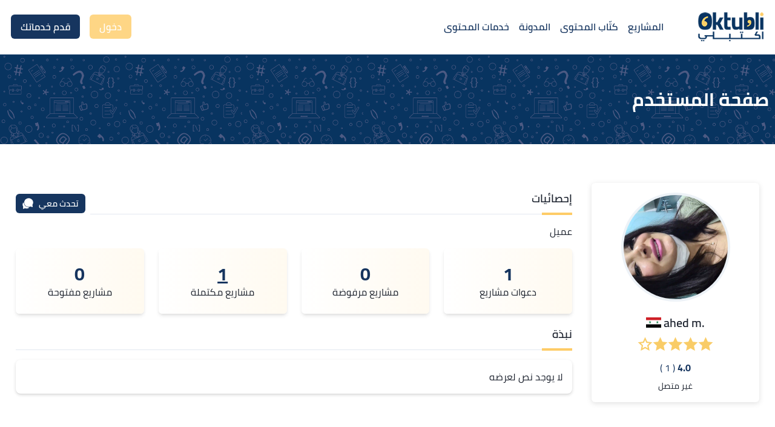

--- FILE ---
content_type: text/html; charset=utf-8
request_url: https://oktubli.com/profile/ahed.m
body_size: 18233
content:
<!DOCTYPE html><html dir="rtl" lang="ar"><head><script>
              var dataLayer = window.dataLayer = window.dataLayer || [];
                (function (w, d, s, l, i) {
                w[l] = w[l] || [];
                w[l].push({
                  "gtm.start": new Date().getTime(),
                  event: "gtm.js",
                });
                var f = d.getElementsByTagName(s)[0],
                  j = d.createElement(s),
                  dl = l != "dataLayer" ? "&l=" + l : "";
                j.async = true;
                j.src = "https://www.googletagmanager.com/gtm.js?id=" + i + dl;
                f.parentNode.insertBefore(j, f);
              })(window, document, "script", "dataLayer", "GTM-WW52JDV") </script><meta property="twitter:card" content="summary_large_image"/><meta charSet="utf-8"/><link rel="apple-touch-icon" sizes="72x72" href="/apple-touch-icon.png"/><link rel="icon" type="image/png" sizes="32x32" href="/favicon-32x32.png"/><link rel="icon" type="image/png" sizes="16x16" href="/favicon-16x16.png"/><link rel="manifest" href="/site.webmanifest"/><link rel="mask-icon" href="/safari-pinned-tab.svg" color="#5bbad5"/><meta name="msapplication-TileColor" content="#da532c"/><meta name="theme-color" content="#ffffff"/><meta name="author" content="Oktubli"/><meta property="og:site_name" content="Oktubli"/><meta property="og:type" content="website"/><link rel="shortcut icon" href="/images/brand/logo-white.png?v=1591288995" type="image/png"/><meta property="og:image" content="https://oktubli.com/images/brand/oktubli-panner-logo.png"/><meta property="twitter:image" content="https://oktubli.com/images/brand/oktubli-panner-logo.png"/><meta property="fb:app_id" content="951425835414809"/><link rel="manifest" href="/site.webmanifest"/><meta name="viewport" content="width=device-width, user-scalable=no, initial-scale=1, shrink-to-fit=no, viewport-fit=cover"/><title>اكتبلي | .ahed m</title><meta property="og:title" content="اكتبلي | .ahed m"/><meta property="twitter:title" content="اكتبلي | .ahed m"/><meta name="description" content=".ahed m"/><meta property="og:description" content=".ahed m"/><meta property="twitter:description" content=".ahed m"/><link rel="canonical" href="https://oktubli.com/profile/ahed.m"/><meta property="og:url" content="https://oktubli.com/profile/ahed.m"/><meta property="twitter:url" content="https://oktubli.com/profile/ahed.m"/><meta name="next-head-count" content="27"/><link rel="preload" href="/_next/static/css/a55c965be5b3abae3e3e.css" as="style"/><link rel="stylesheet" href="/_next/static/css/a55c965be5b3abae3e3e.css" data-n-g=""/><link rel="preload" href="/_next/static/css/346bc5aa886cc0ec0e87.css" as="style"/><link rel="stylesheet" href="/_next/static/css/346bc5aa886cc0ec0e87.css" data-n-g=""/><link rel="preload" href="/_next/static/css/c06df98388d0c4e92188.css" as="style"/><link rel="stylesheet" href="/_next/static/css/c06df98388d0c4e92188.css" data-n-p=""/><noscript data-n-css=""></noscript><link rel="preload" href="/_next/static/chunks/webpack-e73926a06ee2d8ef1fb0.js" as="script"/><link rel="preload" href="/_next/static/chunks/framework.3105c3e333ee10fd9558.js" as="script"/><link rel="preload" href="/_next/static/chunks/commons.0ba6c7a977e6251dc007.js" as="script"/><link rel="preload" href="/_next/static/chunks/main-9642344d12ee29994f11.js" as="script"/><link rel="preload" href="/_next/static/chunks/e21e5bbe.91fb3b7f074006fc27b0.js" as="script"/><link rel="preload" href="/_next/static/chunks/d9067523.e5d2e7a3879cca744947.js" as="script"/><link rel="preload" href="/_next/static/chunks/fea29d9f.03c7c5728a0102df94e8.js" as="script"/><link rel="preload" href="/_next/static/chunks/cb355538.f154b57d1720fc191796.js" as="script"/><link rel="preload" href="/_next/static/chunks/68c0a17d.06ec587b28495224310c.js" as="script"/><link rel="preload" href="/_next/static/chunks/646e0218.90096b6ba30b1542f11a.js" as="script"/><link rel="preload" href="/_next/static/chunks/5d416436.e1cfbc17ef72d5e86acf.js" as="script"/><link rel="preload" href="/_next/static/chunks/4577d2ec.ab305bbea76a378a79eb.js" as="script"/><link rel="preload" href="/_next/static/chunks/29107295.86f8f1d8f73ba13cca71.js" as="script"/><link rel="preload" href="/_next/static/chunks/3a17f596.7931ea2232991c9bd051.js" as="script"/><link rel="preload" href="/_next/static/chunks/2e3a845b.1c41ed57f4afbbc22318.js" as="script"/><link rel="preload" href="/_next/static/chunks/737a5600.dd7961dae4e24724568b.js" as="script"/><link rel="preload" href="/_next/static/chunks/a553aca0fd79728ac26a0abdc792214e84f6a6ae.a08e91915606e7517e9e.js" as="script"/><link rel="preload" href="/_next/static/chunks/a553aca0fd79728ac26a0abdc792214e84f6a6ae_CSS.210d3c80a2b0e2401248.js" as="script"/><link rel="preload" href="/_next/static/chunks/abced57609253f989d2d9b2d04791128719ebfed.b198231354c847a94dbe.js" as="script"/><link rel="preload" href="/_next/static/chunks/ff3b371aa610ef17bdb0b4a820d40b2a73f04e97.012155ffe5fa5846bdb4.js" as="script"/><link rel="preload" href="/_next/static/chunks/bea31d8d2a77d6afc6cee6acd0e812bab51e15e5.fa2049fcc70db8fa5302.js" as="script"/><link rel="preload" href="/_next/static/chunks/4433c4743ec30da569e6fbff79dc488d83bbfe59.f4c642da3d6e71238e50.js" as="script"/><link rel="preload" href="/_next/static/chunks/ee0cae7191d82bd3461373e8e8a5475d675f78eb.a8418ea4366c6924f9a5.js" as="script"/><link rel="preload" href="/_next/static/chunks/e17cf6379392d9b256116cecf53062401fcb7da7.2ae33a4fc781eb0de58f.js" as="script"/><link rel="preload" href="/_next/static/chunks/pages/_app-c8cdc7ce06266e24771d.js" as="script"/><link rel="preload" href="/_next/static/chunks/c206c3990d1c9c2a4aed162208ee753235dbcee4_CSS.cdfd26668d511e5abe70.js" as="script"/><link rel="preload" href="/_next/static/chunks/c206c3990d1c9c2a4aed162208ee753235dbcee4.deae9f207c44933e6897.js" as="script"/><link rel="preload" href="/_next/static/chunks/3b900f2372c008a3cf55111fb2ed2dbb1d339b35.8ba85274dfae0ebf3cb9.js" as="script"/><link rel="preload" href="/_next/static/chunks/pages/profile/%5BuserName%5D-541128c053692811355c.js" as="script"/></head><body><script>(function setScript(initialValue) {
  var mql = window.matchMedia("(prefers-color-scheme: dark)");
  var systemPreference = mql.matches ? "dark" : "light";
  var persistedPreference;

  try {
    persistedPreference = localStorage.getItem("chakra-ui-color-mode");
  } catch (error) {
    console.log("Chakra UI: localStorage is not available. Color mode persistence might not work as expected");
  }

  var isInStorage = typeof persistedPreference === "string";
  var colorMode;

  if (isInStorage) {
    colorMode = persistedPreference;
  } else {
    colorMode = initialValue === "system" ? systemPreference : initialValue;
  }

  if (colorMode) {
    var root = document.documentElement;
    root.style.setProperty("--chakra-ui-color-mode", colorMode);
  }
})('light')</script><noscript><iframe src="https://www.googletagmanager.com/ns.html?id=GTM-WW52JDV" height="0" width="0" style="display:none;visibility:hidden"></iframe></noscript><div id="__next"><style data-emotion="css-global 6e3wjx">:host,:root{--chakra-ring-inset:var(--chakra-empty,/*!*/ /*!*/);--chakra-ring-offset-width:0px;--chakra-ring-offset-color:#fff;--chakra-ring-color:rgba(66, 153, 225, 0.6);--chakra-ring-offset-shadow:0 0 #0000;--chakra-ring-shadow:0 0 #0000;--chakra-space-x-reverse:0;--chakra-space-y-reverse:0;--chakra-colors-transparent:transparent;--chakra-colors-current:currentColor;--chakra-colors-black:#000000;--chakra-colors-white:#FFFFFF;--chakra-colors-whiteAlpha-50:rgba(255, 255, 255, 0.04);--chakra-colors-whiteAlpha-100:rgba(255, 255, 255, 0.06);--chakra-colors-whiteAlpha-200:rgba(255, 255, 255, 0.08);--chakra-colors-whiteAlpha-300:rgba(255, 255, 255, 0.16);--chakra-colors-whiteAlpha-400:rgba(255, 255, 255, 0.24);--chakra-colors-whiteAlpha-500:rgba(255, 255, 255, 0.36);--chakra-colors-whiteAlpha-600:rgba(255, 255, 255, 0.48);--chakra-colors-whiteAlpha-700:rgba(255, 255, 255, 0.64);--chakra-colors-whiteAlpha-800:rgba(255, 255, 255, 0.80);--chakra-colors-whiteAlpha-900:rgba(255, 255, 255, 0.92);--chakra-colors-blackAlpha-50:rgba(0, 0, 0, 0.04);--chakra-colors-blackAlpha-100:rgba(0, 0, 0, 0.06);--chakra-colors-blackAlpha-200:rgba(0, 0, 0, 0.08);--chakra-colors-blackAlpha-300:rgba(0, 0, 0, 0.16);--chakra-colors-blackAlpha-400:rgba(0, 0, 0, 0.24);--chakra-colors-blackAlpha-500:rgba(0, 0, 0, 0.36);--chakra-colors-blackAlpha-600:rgba(0, 0, 0, 0.48);--chakra-colors-blackAlpha-700:rgba(0, 0, 0, 0.64);--chakra-colors-blackAlpha-800:rgba(0, 0, 0, 0.80);--chakra-colors-blackAlpha-900:rgba(0, 0, 0, 0.92);--chakra-colors-gray-50:#F7FAFC;--chakra-colors-gray-100:#EDF2F7;--chakra-colors-gray-200:#E2E8F0;--chakra-colors-gray-300:#CBD5E0;--chakra-colors-gray-400:#A0AEC0;--chakra-colors-gray-500:#718096;--chakra-colors-gray-600:#4A5568;--chakra-colors-gray-700:#2D3748;--chakra-colors-gray-800:#1A202C;--chakra-colors-gray-900:#171923;--chakra-colors-red-50:#FFF5F5;--chakra-colors-red-100:#FED7D7;--chakra-colors-red-200:#FEB2B2;--chakra-colors-red-300:#FC8181;--chakra-colors-red-400:#F56565;--chakra-colors-red-500:#E53E3E;--chakra-colors-red-600:#C53030;--chakra-colors-red-700:#9B2C2C;--chakra-colors-red-800:#822727;--chakra-colors-red-900:#63171B;--chakra-colors-orange-50:#FFFAF0;--chakra-colors-orange-100:#FEEBC8;--chakra-colors-orange-200:#FBD38D;--chakra-colors-orange-300:#F6AD55;--chakra-colors-orange-400:#ED8936;--chakra-colors-orange-500:#DD6B20;--chakra-colors-orange-600:#C05621;--chakra-colors-orange-700:#9C4221;--chakra-colors-orange-800:#7B341E;--chakra-colors-orange-900:#652B19;--chakra-colors-yellow-50:#FFFAF0;--chakra-colors-yellow-100:#FFF5E1;--chakra-colors-yellow-200:#FFEBC2;--chakra-colors-yellow-300:#FEE0A4;--chakra-colors-yellow-400:#FED685;--chakra-colors-yellow-500:#FECC67;--chakra-colors-yellow-600:#FEBB34;--chakra-colors-yellow-700:#FDAA02;--chakra-colors-yellow-800:#CB8801;--chakra-colors-yellow-900:#986601;--chakra-colors-green-50:#F5FAF4;--chakra-colors-green-100:#E4F2E3;--chakra-colors-green-200:#C3E2C0;--chakra-colors-green-300:#A1D29D;--chakra-colors-green-400:#80C27A;--chakra-colors-green-500:#5EB257;--chakra-colors-green-600:#499343;--chakra-colors-green-700:#387033;--chakra-colors-green-800:#264D23;--chakra-colors-green-900:#152A13;--chakra-colors-teal-50:#E6FFFA;--chakra-colors-teal-100:#B2F5EA;--chakra-colors-teal-200:#81E6D9;--chakra-colors-teal-300:#4FD1C5;--chakra-colors-teal-400:#38B2AC;--chakra-colors-teal-500:#319795;--chakra-colors-teal-600:#2C7A7B;--chakra-colors-teal-700:#285E61;--chakra-colors-teal-800:#234E52;--chakra-colors-teal-900:#1D4044;--chakra-colors-blue-50:#EAF1FA;--chakra-colors-blue-100:#C9DBF2;--chakra-colors-blue-200:#87AEE3;--chakra-colors-blue-300:#4481D4;--chakra-colors-blue-400:#255AA1;--chakra-colors-blue-500:#16355F;--chakra-colors-blue-600:#0C1E36;--chakra-colors-blue-700:#03070C;--chakra-colors-blue-800:#000000;--chakra-colors-blue-900:#000000;--chakra-colors-cyan-50:#EDFDFD;--chakra-colors-cyan-100:#C4F1F9;--chakra-colors-cyan-200:#9DECF9;--chakra-colors-cyan-300:#76E4F7;--chakra-colors-cyan-400:#0BC5EA;--chakra-colors-cyan-500:#00B5D8;--chakra-colors-cyan-600:#00A3C4;--chakra-colors-cyan-700:#0987A0;--chakra-colors-cyan-800:#086F83;--chakra-colors-cyan-900:#065666;--chakra-colors-purple-50:#FAF5FF;--chakra-colors-purple-100:#E9D8FD;--chakra-colors-purple-200:#D6BCFA;--chakra-colors-purple-300:#B794F4;--chakra-colors-purple-400:#9F7AEA;--chakra-colors-purple-500:#805AD5;--chakra-colors-purple-600:#6B46C1;--chakra-colors-purple-700:#553C9A;--chakra-colors-purple-800:#44337A;--chakra-colors-purple-900:#322659;--chakra-colors-pink-50:#FFF5F7;--chakra-colors-pink-100:#FED7E2;--chakra-colors-pink-200:#FBB6CE;--chakra-colors-pink-300:#F687B3;--chakra-colors-pink-400:#ED64A6;--chakra-colors-pink-500:#D53F8C;--chakra-colors-pink-600:#B83280;--chakra-colors-pink-700:#97266D;--chakra-colors-pink-800:#702459;--chakra-colors-pink-900:#521B41;--chakra-colors-linkedin-50:#E8F4F9;--chakra-colors-linkedin-100:#CFEDFB;--chakra-colors-linkedin-200:#9BDAF3;--chakra-colors-linkedin-300:#68C7EC;--chakra-colors-linkedin-400:#34B3E4;--chakra-colors-linkedin-500:#00A0DC;--chakra-colors-linkedin-600:#008CC9;--chakra-colors-linkedin-700:#0077B5;--chakra-colors-linkedin-800:#005E93;--chakra-colors-linkedin-900:#004471;--chakra-colors-facebook-50:#E8F4F9;--chakra-colors-facebook-100:#D9DEE9;--chakra-colors-facebook-200:#B7C2DA;--chakra-colors-facebook-300:#6482C0;--chakra-colors-facebook-400:#4267B2;--chakra-colors-facebook-500:#385898;--chakra-colors-facebook-600:#314E89;--chakra-colors-facebook-700:#29487D;--chakra-colors-facebook-800:#223B67;--chakra-colors-facebook-900:#1E355B;--chakra-colors-messenger-50:#D0E6FF;--chakra-colors-messenger-100:#B9DAFF;--chakra-colors-messenger-200:#A2CDFF;--chakra-colors-messenger-300:#7AB8FF;--chakra-colors-messenger-400:#2E90FF;--chakra-colors-messenger-500:#0078FF;--chakra-colors-messenger-600:#0063D1;--chakra-colors-messenger-700:#0052AC;--chakra-colors-messenger-800:#003C7E;--chakra-colors-messenger-900:#002C5C;--chakra-colors-whatsapp-50:#dffeec;--chakra-colors-whatsapp-100:#b9f5d0;--chakra-colors-whatsapp-200:#90edb3;--chakra-colors-whatsapp-300:#65e495;--chakra-colors-whatsapp-400:#3cdd78;--chakra-colors-whatsapp-500:#22c35e;--chakra-colors-whatsapp-600:#179848;--chakra-colors-whatsapp-700:#0c6c33;--chakra-colors-whatsapp-800:#01421c;--chakra-colors-whatsapp-900:#001803;--chakra-colors-twitter-50:#E5F4FD;--chakra-colors-twitter-100:#C8E9FB;--chakra-colors-twitter-200:#A8DCFA;--chakra-colors-twitter-300:#83CDF7;--chakra-colors-twitter-400:#57BBF5;--chakra-colors-twitter-500:#1DA1F2;--chakra-colors-twitter-600:#1A94DA;--chakra-colors-twitter-700:#1681BF;--chakra-colors-twitter-800:#136B9E;--chakra-colors-twitter-900:#0D4D71;--chakra-colors-telegram-50:#E3F2F9;--chakra-colors-telegram-100:#C5E4F3;--chakra-colors-telegram-200:#A2D4EC;--chakra-colors-telegram-300:#7AC1E4;--chakra-colors-telegram-400:#47A9DA;--chakra-colors-telegram-500:#0088CC;--chakra-colors-telegram-600:#007AB8;--chakra-colors-telegram-700:#006BA1;--chakra-colors-telegram-800:#005885;--chakra-colors-telegram-900:#003F5E;--chakra-borders-none:0;--chakra-borders-1px:1px solid;--chakra-borders-2px:2px solid;--chakra-borders-4px:4px solid;--chakra-borders-8px:8px solid;--chakra-fonts-heading:Cairo,sans-serif;--chakra-fonts-body:Cairo,sans-serif;--chakra-fonts-mono:SFMono-Regular,Menlo,Monaco,Consolas,"Liberation Mono","Courier New",monospace;--chakra-fontSizes-xs:0.75rem;--chakra-fontSizes-sm:0.875rem;--chakra-fontSizes-md:1rem;--chakra-fontSizes-lg:1.125rem;--chakra-fontSizes-xl:1.25rem;--chakra-fontSizes-2xl:1.5rem;--chakra-fontSizes-3xl:1.875rem;--chakra-fontSizes-4xl:2.25rem;--chakra-fontSizes-5xl:3rem;--chakra-fontSizes-6xl:3.75rem;--chakra-fontSizes-7xl:4.5rem;--chakra-fontSizes-8xl:6rem;--chakra-fontSizes-9xl:8rem;--chakra-fontWeights-hairline:100;--chakra-fontWeights-thin:200;--chakra-fontWeights-light:300;--chakra-fontWeights-normal:400;--chakra-fontWeights-medium:500;--chakra-fontWeights-semibold:600;--chakra-fontWeights-bold:700;--chakra-fontWeights-extrabold:800;--chakra-fontWeights-black:900;--chakra-letterSpacings-tighter:-0.05em;--chakra-letterSpacings-tight:-0.025em;--chakra-letterSpacings-normal:0;--chakra-letterSpacings-wide:0.025em;--chakra-letterSpacings-wider:0.05em;--chakra-letterSpacings-widest:0.1em;--chakra-lineHeights-3:.75rem;--chakra-lineHeights-4:1rem;--chakra-lineHeights-5:1.25rem;--chakra-lineHeights-6:1.5rem;--chakra-lineHeights-7:1.75rem;--chakra-lineHeights-8:2rem;--chakra-lineHeights-9:2.25rem;--chakra-lineHeights-10:2.5rem;--chakra-lineHeights-normal:normal;--chakra-lineHeights-none:1;--chakra-lineHeights-shorter:1.25;--chakra-lineHeights-short:1.375;--chakra-lineHeights-base:1.5;--chakra-lineHeights-tall:1.625;--chakra-lineHeights-taller:2;--chakra-radii-none:0;--chakra-radii-sm:0.125rem;--chakra-radii-base:0.25rem;--chakra-radii-md:0.375rem;--chakra-radii-lg:0.5rem;--chakra-radii-xl:0.75rem;--chakra-radii-2xl:1rem;--chakra-radii-3xl:1.5rem;--chakra-radii-full:9999px;--chakra-space-1:0.25rem;--chakra-space-2:0.5rem;--chakra-space-3:0.75rem;--chakra-space-4:1rem;--chakra-space-5:1.25rem;--chakra-space-6:1.5rem;--chakra-space-7:1.75rem;--chakra-space-8:2rem;--chakra-space-9:2.25rem;--chakra-space-10:2.5rem;--chakra-space-12:3rem;--chakra-space-14:3.5rem;--chakra-space-16:4rem;--chakra-space-20:5rem;--chakra-space-24:6rem;--chakra-space-28:7rem;--chakra-space-32:8rem;--chakra-space-36:9rem;--chakra-space-40:10rem;--chakra-space-44:11rem;--chakra-space-48:12rem;--chakra-space-52:13rem;--chakra-space-56:14rem;--chakra-space-60:15rem;--chakra-space-64:16rem;--chakra-space-72:18rem;--chakra-space-80:20rem;--chakra-space-96:24rem;--chakra-space-px:1px;--chakra-space-0\.5:0.125rem;--chakra-space-1\.5:0.375rem;--chakra-space-2\.5:0.625rem;--chakra-space-3\.5:0.875rem;--chakra-shadows-xs:0 0 0 1px rgba(0, 0, 0, 0.05);--chakra-shadows-sm:0 1px 2px 0 rgba(0, 0, 0, 0.05);--chakra-shadows-base:0 1px 3px 0 rgba(0, 0, 0, 0.1),0 1px 2px 0 rgba(0, 0, 0, 0.06);--chakra-shadows-md:0 4px 6px -1px rgba(0, 0, 0, 0.1),0 2px 4px -1px rgba(0, 0, 0, 0.06);--chakra-shadows-lg:0 10px 15px -3px rgba(0, 0, 0, 0.1),0 4px 6px -2px rgba(0, 0, 0, 0.05);--chakra-shadows-xl:0 20px 25px -5px rgba(0, 0, 0, 0.1),0 10px 10px -5px rgba(0, 0, 0, 0.04);--chakra-shadows-2xl:0 25px 50px -12px rgba(0, 0, 0, 0.25);--chakra-shadows-outline:0 0 0 3px rgba(66, 153, 225, 0.6);--chakra-shadows-inner:inset 0 2px 4px 0 rgba(0,0,0,0.06);--chakra-shadows-none:none;--chakra-shadows-dark-lg:rgba(0, 0, 0, 0.1) 0px 0px 0px 1px,rgba(0, 0, 0, 0.2) 0px 5px 10px,rgba(0, 0, 0, 0.4) 0px 15px 40px;--chakra-shadows-card:rgba(0, 0, 0, 0.15) 0px 2px 5px 0px,rgba(0, 0, 0, 0.05) 0px 1px 1px 0px;--chakra-shadows-subtle:rgba(99, 99, 99, 0.2) 0px 2px 8px 0px;--chakra-shadows-focus:0 0 0 1px var(--chakra-colors-blue-500);--chakra-sizes-1:0.25rem;--chakra-sizes-2:0.5rem;--chakra-sizes-3:0.75rem;--chakra-sizes-4:1rem;--chakra-sizes-5:1.25rem;--chakra-sizes-6:1.5rem;--chakra-sizes-7:1.75rem;--chakra-sizes-8:2rem;--chakra-sizes-9:2.25rem;--chakra-sizes-10:2.5rem;--chakra-sizes-12:3rem;--chakra-sizes-14:3.5rem;--chakra-sizes-16:4rem;--chakra-sizes-20:5rem;--chakra-sizes-24:6rem;--chakra-sizes-28:7rem;--chakra-sizes-32:8rem;--chakra-sizes-36:9rem;--chakra-sizes-40:10rem;--chakra-sizes-44:11rem;--chakra-sizes-48:12rem;--chakra-sizes-52:13rem;--chakra-sizes-56:14rem;--chakra-sizes-60:15rem;--chakra-sizes-64:16rem;--chakra-sizes-72:18rem;--chakra-sizes-80:20rem;--chakra-sizes-96:24rem;--chakra-sizes-px:1px;--chakra-sizes-0\.5:0.125rem;--chakra-sizes-1\.5:0.375rem;--chakra-sizes-2\.5:0.625rem;--chakra-sizes-3\.5:0.875rem;--chakra-sizes-max:max-content;--chakra-sizes-min:min-content;--chakra-sizes-full:100%;--chakra-sizes-3xs:14rem;--chakra-sizes-2xs:16rem;--chakra-sizes-xs:20rem;--chakra-sizes-sm:24rem;--chakra-sizes-md:28rem;--chakra-sizes-lg:32rem;--chakra-sizes-xl:36rem;--chakra-sizes-2xl:42rem;--chakra-sizes-3xl:48rem;--chakra-sizes-4xl:56rem;--chakra-sizes-5xl:64rem;--chakra-sizes-6xl:72rem;--chakra-sizes-7xl:80rem;--chakra-sizes-8xl:90rem;--chakra-sizes-container:1260px;--chakra-zIndices-hide:-1;--chakra-zIndices-auto:auto;--chakra-zIndices-base:0;--chakra-zIndices-docked:10;--chakra-zIndices-dropdown:1000;--chakra-zIndices-sticky:1100;--chakra-zIndices-banner:1200;--chakra-zIndices-overlay:1300;--chakra-zIndices-modal:1400;--chakra-zIndices-popover:1500;--chakra-zIndices-skipLink:1600;--chakra-zIndices-toast:1700;--chakra-zIndices-tooltip:1800;--chakra-transition-property-common:background-color,border-color,color,fill,stroke,opacity,box-shadow,transform;--chakra-transition-property-colors:background-color,border-color,color,fill,stroke;--chakra-transition-property-dimensions:width,height;--chakra-transition-property-position:left,right,top,bottom;--chakra-transition-property-background:background-color,background-image,background-position;--chakra-transition-easing-ease-in:cubic-bezier(0.4, 0, 1, 1);--chakra-transition-easing-ease-out:cubic-bezier(0, 0, 0.2, 1);--chakra-transition-easing-ease-in-out:cubic-bezier(0.4, 0, 0.2, 1);--chakra-transition-duration-ultra-fast:50ms;--chakra-transition-duration-faster:100ms;--chakra-transition-duration-fast:150ms;--chakra-transition-duration-normal:200ms;--chakra-transition-duration-slow:300ms;--chakra-transition-duration-slower:400ms;--chakra-transition-duration-ultra-slow:500ms;--chakra-blur-none:0;--chakra-blur-sm:4px;--chakra-blur-base:8px;--chakra-blur-md:12px;--chakra-blur-lg:16px;--chakra-blur-xl:24px;--chakra-blur-2xl:40px;--chakra-blur-3xl:64px;}</style><style data-emotion="css-global 1jqlf9g">html{line-height:1.5;-webkit-text-size-adjust:100%;font-family:system-ui,sans-serif;-webkit-font-smoothing:antialiased;text-rendering:optimizeLegibility;-moz-osx-font-smoothing:grayscale;touch-action:manipulation;}body{position:relative;min-height:100%;font-feature-settings:'kern';}*,*::before,*::after{border-width:0;border-style:solid;box-sizing:border-box;}main{display:block;}hr{border-top-width:1px;box-sizing:content-box;height:0;overflow:visible;}pre,code,kbd,samp{font-family:SFMono-Regular,Menlo,Monaco,Consolas,monospace;font-size:1em;}a{background-color:transparent;color:inherit;-webkit-text-decoration:inherit;text-decoration:inherit;}abbr[title]{border-bottom:none;-webkit-text-decoration:underline;text-decoration:underline;-webkit-text-decoration:underline dotted;-webkit-text-decoration:underline dotted;text-decoration:underline dotted;}b,strong{font-weight:bold;}small{font-size:80%;}sub,sup{font-size:75%;line-height:0;position:relative;vertical-align:baseline;}sub{bottom:-0.25em;}sup{top:-0.5em;}img{border-style:none;}button,input,optgroup,select,textarea{font-family:inherit;font-size:100%;line-height:1.15;margin:0;}button,input{overflow:visible;}button,select{text-transform:none;}button::-moz-focus-inner,[type="button"]::-moz-focus-inner,[type="reset"]::-moz-focus-inner,[type="submit"]::-moz-focus-inner{border-style:none;padding:0;}fieldset{padding:0.35em 0.75em 0.625em;}legend{box-sizing:border-box;color:inherit;display:table;max-width:100%;padding:0;white-space:normal;}progress{vertical-align:baseline;}textarea{overflow:auto;}[type="checkbox"],[type="radio"]{box-sizing:border-box;padding:0;}[type="number"]::-webkit-inner-spin-button,[type="number"]::-webkit-outer-spin-button{-webkit-appearance:none!important;}input[type="number"]{-moz-appearance:textfield;}[type="search"]{-webkit-appearance:textfield;outline-offset:-2px;}[type="search"]::-webkit-search-decoration{-webkit-appearance:none!important;}::-webkit-file-upload-button{-webkit-appearance:button;font:inherit;}details{display:block;}summary{display:list-item;}template{display:none;}[hidden]{display:none!important;}body,blockquote,dl,dd,h1,h2,h3,h4,h5,h6,hr,figure,p,pre{margin:0;}button{background:transparent;padding:0;}fieldset{margin:0;padding:0;}ol,ul{margin:0;padding:0;}textarea{resize:vertical;}button,[role="button"]{cursor:pointer;}button::-moz-focus-inner{border:0!important;}table{border-collapse:collapse;}h1,h2,h3,h4,h5,h6{font-size:inherit;font-weight:inherit;}button,input,optgroup,select,textarea{padding:0;line-height:inherit;color:inherit;}img,svg,video,canvas,audio,iframe,embed,object{display:block;}img,video{max-width:100%;height:auto;}[data-js-focus-visible] :focus:not([data-focus-visible-added]){outline:none;box-shadow:none;}select::-ms-expand{display:none;}</style><style data-emotion="css-global elce1d">body{font-family:var(--chakra-fonts-body);color:var(--chakra-colors-gray-800);background:var(--chakra-colors-white);transition-property:background-color;transition-duration:var(--chakra-transition-duration-normal);line-height:var(--chakra-lineHeights-base);}*,*::before,::after{border-color:var(--chakra-colors-gray-200);word-wrap:break-word;}html,body{overflow-x:hidden;}h1,h2,h3,h4,h5{color:var(--chakra-colors-blue-500);}a{-webkit-text-decoration:none!important;text-decoration:none!important;}*::-webkit-input-placeholder{color:var(--chakra-colors-gray-400);}*::-moz-placeholder{color:var(--chakra-colors-gray-400);}*:-ms-input-placeholder{color:var(--chakra-colors-gray-400);}*::placeholder{color:var(--chakra-colors-gray-400);}</style><style data-emotion="css 1yn8n73">.css-1yn8n73{width:100%;border-bottom-width:1px;position:relative;}</style><nav class="css-1yn8n73"><style data-emotion="css lx25tt">.css-lx25tt{display:-webkit-box;display:-webkit-flex;display:-ms-flexbox;display:flex;-webkit-align-items:center;-webkit-box-align:center;-ms-flex-align:center;align-items:center;-webkit-box-pack:justify;-webkit-justify-content:space-between;justify-content:space-between;width:100%;-webkit-padding-start:var(--chakra-space-2);padding-inline-start:var(--chakra-space-2);-webkit-padding-end:var(--chakra-space-2);padding-inline-end:var(--chakra-space-2);padding-top:var(--chakra-space-4);padding-bottom:var(--chakra-space-4);max-width:var(--chakra-sizes-container);-webkit-margin-start:auto;margin-inline-start:auto;-webkit-margin-end:auto;margin-inline-end:auto;color:var(--chakra-colors-blue-500);background:var(--chakra-colors-white);}@media screen and (min-width: 30em){.css-lx25tt{padding-top:var(--chakra-space-5);padding-bottom:var(--chakra-space-5);}}</style><div class="css-lx25tt"><style data-emotion="css 70qvj9">.css-70qvj9{display:-webkit-box;display:-webkit-flex;display:-ms-flexbox;display:flex;-webkit-align-items:center;-webkit-box-align:center;-ms-flex-align:center;align-items:center;}</style><div class="css-70qvj9"><style data-emotion="css s0w81k">.css-s0w81k{display:-webkit-box;display:-webkit-flex;display:-ms-flexbox;display:flex;-webkit-appearance:none;-moz-appearance:none;-ms-appearance:none;appearance:none;-webkit-align-items:center;-webkit-box-align:center;-ms-flex-align:center;align-items:center;-webkit-box-pack:center;-ms-flex-pack:center;-webkit-justify-content:center;justify-content:center;-webkit-user-select:none;-moz-user-select:none;-ms-user-select:none;user-select:none;position:relative;white-space:nowrap;vertical-align:middle;outline:2px solid transparent;outline-offset:2px;width:auto;line-height:inherit;border-radius:var(--chakra-radii-md);font-weight:var(--chakra-fontWeights-semibold);transition-property:var(--chakra-transition-property-common);transition-duration:var(--chakra-transition-duration-normal);height:var(--chakra-sizes-10);min-width:var(--chakra-sizes-10);font-size:var(--chakra-fontSizes-2xl);-webkit-padding-start:var(--chakra-space-4);padding-inline-start:var(--chakra-space-4);-webkit-padding-end:var(--chakra-space-4);padding-inline-end:var(--chakra-space-4);background:none;color:inherit;margin:0px;padding:0px;-webkit-margin-end:var(--chakra-space-2);margin-inline-end:var(--chakra-space-2);}.css-s0w81k:focus,.css-s0w81k[data-focus]{box-shadow:var(--chakra-shadows-outline);}.css-s0w81k[disabled],.css-s0w81k[aria-disabled=true],.css-s0w81k[data-disabled]{opacity:0.4;cursor:not-allowed;box-shadow:var(--chakra-shadows-none);}.css-s0w81k:hover[disabled],.css-s0w81k[data-hover][disabled],.css-s0w81k:hover[aria-disabled=true],.css-s0w81k[data-hover][aria-disabled=true],.css-s0w81k:hover[data-disabled],.css-s0w81k[data-hover][data-disabled]{background:initial;}@media screen and (min-width: 48em){.css-s0w81k{display:none;}}</style><button type="button" class="chakra-button css-s0w81k" aria-label="Open menu"><svg stroke="currentColor" fill="currentColor" stroke-width="0" viewBox="0 0 24 24" aria-hidden="true" focusable="false" height="1em" width="1em" xmlns="http://www.w3.org/2000/svg"><path d="M3 4H21V6H3V4ZM3 11H15V13H3V11ZM3 18H21V20H3V18Z"></path></svg></button><a href="/"><img alt="logo" src="/images/brand/oktubli-mainlogo.png" class="chakra-image css-0"/></a><style data-emotion="css 5npjmp">.css-5npjmp{display:none;-webkit-padding-start:0px;padding-inline-start:0px;}@media screen and (min-width: 30em){.css-5npjmp{-webkit-padding-start:0px;padding-inline-start:0px;}}@media screen and (min-width: 48em){.css-5npjmp{display:-webkit-box;display:-webkit-flex;display:-ms-flexbox;display:flex;-webkit-padding-start:var(--chakra-space-4);padding-inline-start:var(--chakra-space-4);}}@media screen and (min-width: 62em){.css-5npjmp{-webkit-padding-start:var(--chakra-space-12);padding-inline-start:var(--chakra-space-12);}}</style><div class="Nav_RightMenu__1hbNM css-5npjmp"><style data-emotion="css kjvu41">.css-kjvu41{display:-webkit-inline-box;display:-webkit-inline-flex;display:-ms-inline-flexbox;display:inline-flex;-webkit-appearance:none;-moz-appearance:none;-ms-appearance:none;appearance:none;-webkit-align-items:center;-webkit-box-align:center;-ms-flex-align:center;align-items:center;outline:2px solid transparent;outline-offset:2px;transition-property:var(--chakra-transition-property-common);transition-duration:var(--chakra-transition-duration-normal);}</style><button id="menu-button-2" aria-expanded="false" aria-haspopup="menu" aria-controls="menu-list-2" class="chakra-menu__menu-button css-kjvu41"><style data-emotion="css xl71ch">.css-xl71ch{pointer-events:none;-webkit-flex:1 1 auto;-ms-flex:1 1 auto;flex:1 1 auto;min-width:0px;}</style><span class="css-xl71ch"><style data-emotion="css 14zg6o7">.css-14zg6o7{display:-webkit-inline-box;display:-webkit-inline-flex;display:-ms-inline-flexbox;display:inline-flex;-webkit-appearance:none;-moz-appearance:none;-ms-appearance:none;appearance:none;-webkit-align-items:center;-webkit-box-align:center;-ms-flex-align:center;align-items:center;-webkit-box-pack:center;-ms-flex-pack:center;-webkit-justify-content:center;justify-content:center;-webkit-user-select:none;-moz-user-select:none;-ms-user-select:none;user-select:none;position:relative;white-space:nowrap;vertical-align:middle;outline:2px solid transparent;outline-offset:2px;width:auto;line-height:1.2;border-radius:var(--chakra-radii-md);font-weight:var(--chakra-fontWeights-semibold);transition-property:var(--chakra-transition-property-common);transition-duration:var(--chakra-transition-duration-normal);height:var(--chakra-sizes-10);min-width:var(--chakra-sizes-10);font-size:var(--chakra-fontSizes-md);-webkit-padding-start:var(--chakra-space-2);padding-inline-start:var(--chakra-space-2);-webkit-padding-end:var(--chakra-space-2);padding-inline-end:var(--chakra-space-2);color:inherit;}.css-14zg6o7:focus,.css-14zg6o7[data-focus]{outline:2px solid transparent;outline-offset:2px;}.css-14zg6o7[disabled],.css-14zg6o7[aria-disabled=true],.css-14zg6o7[data-disabled]{opacity:0.4;cursor:not-allowed;box-shadow:var(--chakra-shadows-none);}.css-14zg6o7:hover,.css-14zg6o7[data-hover]{background:var(--chakra-colors-transparent);}.css-14zg6o7:active,.css-14zg6o7[data-active]{background:var(--chakra-colors-transparent);}</style><style data-emotion="css 1dembic">.css-1dembic{display:-webkit-box;display:-webkit-flex;display:-ms-flexbox;display:flex;display:-webkit-inline-box;display:-webkit-inline-flex;display:-ms-inline-flexbox;display:inline-flex;-webkit-appearance:none;-moz-appearance:none;-ms-appearance:none;appearance:none;-webkit-align-items:center;-webkit-box-align:center;-ms-flex-align:center;align-items:center;-webkit-box-pack:center;-ms-flex-pack:center;-webkit-justify-content:center;justify-content:center;-webkit-user-select:none;-moz-user-select:none;-ms-user-select:none;user-select:none;position:relative;white-space:nowrap;vertical-align:middle;outline:2px solid transparent;outline-offset:2px;width:auto;line-height:1.2;border-radius:var(--chakra-radii-md);font-weight:var(--chakra-fontWeights-semibold);transition-property:var(--chakra-transition-property-common);transition-duration:var(--chakra-transition-duration-normal);height:var(--chakra-sizes-10);min-width:var(--chakra-sizes-10);font-size:var(--chakra-fontSizes-md);-webkit-padding-start:var(--chakra-space-2);padding-inline-start:var(--chakra-space-2);-webkit-padding-end:var(--chakra-space-2);padding-inline-end:var(--chakra-space-2);color:inherit;}.css-1dembic:focus,.css-1dembic[data-focus]{outline:2px solid transparent;outline-offset:2px;}.css-1dembic[disabled],.css-1dembic[aria-disabled=true],.css-1dembic[data-disabled]{opacity:0.4;cursor:not-allowed;box-shadow:var(--chakra-shadows-none);}.css-1dembic:hover,.css-1dembic[data-hover]{background:var(--chakra-colors-transparent);}.css-1dembic:active,.css-1dembic[data-active]{background:var(--chakra-colors-transparent);}</style><div class="chakra-button css-1dembic"><style data-emotion="css pgjf6o">.css-pgjf6o{display:block;}@media screen and (min-width: 30em){.css-pgjf6o{display:block;}}</style><p class="chakra-text css-pgjf6o">المشاريع</p><style data-emotion="css 8motrm">.css-8motrm{display:-webkit-inline-box;display:-webkit-inline-flex;display:-ms-inline-flexbox;display:inline-flex;-webkit-align-self:center;-ms-flex-item-align:center;-ms-grid-row-align:center;align-self:center;-webkit-flex-shrink:0;-ms-flex-negative:0;flex-shrink:0;-webkit-margin-start:2px;margin-inline-start:2px;}</style><span class="chakra-button__icon css-8motrm"><svg stroke="currentColor" fill="currentColor" stroke-width="0" viewBox="0 0 24 24" style="top:2px;position:relative" aria-hidden="true" focusable="false" height="24px" width="24px" xmlns="http://www.w3.org/2000/svg"><path d="M11.9999 13.1714L16.9497 8.22168L18.3639 9.63589L11.9999 15.9999L5.63599 9.63589L7.0502 8.22168L11.9999 13.1714Z"></path></svg></span></div></span></button><span></span><style data-emotion="css 7p441l">.css-7p441l{transition-property:var(--chakra-transition-property-common);transition-duration:var(--chakra-transition-duration-fast);transition-timing-function:var(--chakra-transition-easing-ease-out);cursor:pointer;-webkit-text-decoration:none;text-decoration:none;outline:2px solid transparent;outline-offset:2px;color:inherit;display:-webkit-inline-box;display:-webkit-inline-flex;display:-ms-inline-flexbox;display:inline-flex;-webkit-appearance:none;-moz-appearance:none;-ms-appearance:none;appearance:none;-webkit-align-items:center;-webkit-box-align:center;-ms-flex-align:center;align-items:center;-webkit-box-pack:center;-ms-flex-pack:center;-webkit-justify-content:center;justify-content:center;-webkit-user-select:none;-moz-user-select:none;-ms-user-select:none;user-select:none;position:relative;white-space:nowrap;vertical-align:middle;outline:2px solid transparent;outline-offset:2px;width:auto;line-height:1.2;border-radius:var(--chakra-radii-md);font-weight:var(--chakra-fontWeights-semibold);transition-property:var(--chakra-transition-property-common);transition-duration:var(--chakra-transition-duration-normal);height:var(--chakra-sizes-10);min-width:var(--chakra-sizes-10);font-size:var(--chakra-fontSizes-md);-webkit-padding-start:var(--chakra-space-2);padding-inline-start:var(--chakra-space-2);-webkit-padding-end:var(--chakra-space-2);padding-inline-end:var(--chakra-space-2);color:inherit;}.css-7p441l:hover,.css-7p441l[data-hover]{-webkit-text-decoration:underline;text-decoration:underline;}.css-7p441l:focus,.css-7p441l[data-focus]{outline:2px solid transparent;outline-offset:2px;}.css-7p441l:focus,.css-7p441l[data-focus]{outline:2px solid transparent;outline-offset:2px;}.css-7p441l[disabled],.css-7p441l[aria-disabled=true],.css-7p441l[data-disabled]{opacity:0.4;cursor:not-allowed;box-shadow:var(--chakra-shadows-none);}.css-7p441l:hover,.css-7p441l[data-hover]{background:var(--chakra-colors-transparent);}.css-7p441l:active,.css-7p441l[data-active]{background:var(--chakra-colors-transparent);}</style><a class="chakra-link chakra-button css-7p441l" href="/users">كتّاب المحتوى</a><a class="chakra-link chakra-button css-7p441l" href="/blog">المدونة</a><a class="chakra-link chakra-button css-7p441l" href="/content-writing-services">خدمات المحتوى</a><a class="chakra-link chakra-button css-7p441l" href="/drafts">أدوات الكتابة</a></div></div><style data-emotion="css 10a34qz">.css-10a34qz{display:-webkit-box;display:-webkit-flex;display:-ms-flexbox;display:flex;-webkit-align-items:center;-webkit-box-align:center;-ms-flex-align:center;align-items:center;-webkit-flex-direction:row;-ms-flex-direction:row;flex-direction:row;-webkit-margin-start:var(--chakra-space-4);margin-inline-start:var(--chakra-space-4);}.css-10a34qz>*:not(style)~*:not(style){margin-top:0px;-webkit-margin-end:0px;margin-inline-end:0px;margin-bottom:0px;-webkit-margin-start:var(--chakra-space-2);margin-inline-start:var(--chakra-space-2);}@media screen and (min-width: 30em){.css-10a34qz>*:not(style)~*:not(style){-webkit-margin-start:var(--chakra-space-4);margin-inline-start:var(--chakra-space-4);}}@media screen and (min-width: 30em){.css-10a34qz{-webkit-margin-start:var(--chakra-space-4);margin-inline-start:var(--chakra-space-4);}}@media screen and (min-width: 48em){.css-10a34qz{-webkit-margin-start:0px;margin-inline-start:0px;}}</style><div class="chakra-stack css-10a34qz"><style data-emotion="css 14e7ni7">.css-14e7ni7{display:-webkit-inline-box;display:-webkit-inline-flex;display:-ms-inline-flexbox;display:inline-flex;-webkit-appearance:none;-moz-appearance:none;-ms-appearance:none;appearance:none;-webkit-align-items:center;-webkit-box-align:center;-ms-flex-align:center;align-items:center;-webkit-box-pack:center;-ms-flex-pack:center;-webkit-justify-content:center;justify-content:center;-webkit-user-select:none;-moz-user-select:none;-ms-user-select:none;user-select:none;position:relative;white-space:nowrap;vertical-align:middle;outline:2px solid transparent;outline-offset:2px;width:auto;line-height:1.2;border-radius:100%;font-weight:var(--chakra-fontWeights-semibold);transition-property:var(--chakra-transition-property-common);transition-duration:var(--chakra-transition-duration-normal);height:var(--chakra-sizes-10);min-width:var(--chakra-sizes-10);font-size:var(--chakra-fontSizes-md);-webkit-padding-start:0px;padding-inline-start:0px;-webkit-padding-end:0px;padding-inline-end:0px;background:var(--chakra-colors-yellow-400);color:var(--chakra-colors-black);}.css-14e7ni7:focus,.css-14e7ni7[data-focus]{box-shadow:var(--chakra-shadows-outline);}.css-14e7ni7[disabled],.css-14e7ni7[aria-disabled=true],.css-14e7ni7[data-disabled]{opacity:0.4;cursor:not-allowed;box-shadow:var(--chakra-shadows-none);}.css-14e7ni7:hover,.css-14e7ni7[data-hover]{background:var(--chakra-colors-yellow-500);}.css-14e7ni7:hover[disabled],.css-14e7ni7[data-hover][disabled],.css-14e7ni7:hover[aria-disabled=true],.css-14e7ni7[data-hover][aria-disabled=true],.css-14e7ni7:hover[data-disabled],.css-14e7ni7[data-hover][data-disabled]{background:var(--chakra-colors-yellow-400);}@media screen and (min-width: 62em){.css-14e7ni7{-webkit-padding-start:var(--chakra-space-4);padding-inline-start:var(--chakra-space-4);-webkit-padding-end:var(--chakra-space-4);padding-inline-end:var(--chakra-space-4);border-radius:var(--chakra-radii-md);}}.css-14e7ni7:active,.css-14e7ni7[data-active]{background:var(--chakra-colors-yellow-600);}</style><style data-emotion="css 1sj4ly4">.css-1sj4ly4{transition-property:var(--chakra-transition-property-common);transition-duration:var(--chakra-transition-duration-fast);transition-timing-function:var(--chakra-transition-easing-ease-out);cursor:pointer;-webkit-text-decoration:none;text-decoration:none;outline:2px solid transparent;outline-offset:2px;color:inherit;display:-webkit-inline-box;display:-webkit-inline-flex;display:-ms-inline-flexbox;display:inline-flex;-webkit-appearance:none;-moz-appearance:none;-ms-appearance:none;appearance:none;-webkit-align-items:center;-webkit-box-align:center;-ms-flex-align:center;align-items:center;-webkit-box-pack:center;-ms-flex-pack:center;-webkit-justify-content:center;justify-content:center;-webkit-user-select:none;-moz-user-select:none;-ms-user-select:none;user-select:none;position:relative;white-space:nowrap;vertical-align:middle;outline:2px solid transparent;outline-offset:2px;width:auto;line-height:1.2;border-radius:100%;font-weight:var(--chakra-fontWeights-semibold);transition-property:var(--chakra-transition-property-common);transition-duration:var(--chakra-transition-duration-normal);height:var(--chakra-sizes-10);min-width:var(--chakra-sizes-10);font-size:var(--chakra-fontSizes-md);-webkit-padding-start:0px;padding-inline-start:0px;-webkit-padding-end:0px;padding-inline-end:0px;background:var(--chakra-colors-yellow-400);color:var(--chakra-colors-black);}.css-1sj4ly4:hover,.css-1sj4ly4[data-hover]{-webkit-text-decoration:underline;text-decoration:underline;}.css-1sj4ly4:focus,.css-1sj4ly4[data-focus]{outline:2px solid transparent;outline-offset:2px;}.css-1sj4ly4:focus,.css-1sj4ly4[data-focus]{box-shadow:var(--chakra-shadows-outline);}.css-1sj4ly4[disabled],.css-1sj4ly4[aria-disabled=true],.css-1sj4ly4[data-disabled]{opacity:0.4;cursor:not-allowed;box-shadow:var(--chakra-shadows-none);}.css-1sj4ly4:hover,.css-1sj4ly4[data-hover]{background:var(--chakra-colors-yellow-500);}.css-1sj4ly4:hover[disabled],.css-1sj4ly4[data-hover][disabled],.css-1sj4ly4:hover[aria-disabled=true],.css-1sj4ly4[data-hover][aria-disabled=true],.css-1sj4ly4:hover[data-disabled],.css-1sj4ly4[data-hover][data-disabled]{background:var(--chakra-colors-yellow-400);}@media screen and (min-width: 62em){.css-1sj4ly4{-webkit-padding-start:var(--chakra-space-4);padding-inline-start:var(--chakra-space-4);-webkit-padding-end:var(--chakra-space-4);padding-inline-end:var(--chakra-space-4);border-radius:var(--chakra-radii-md);}}.css-1sj4ly4:active,.css-1sj4ly4[data-active]{background:var(--chakra-colors-yellow-600);}</style><a class="chakra-link chakra-button css-1sj4ly4" href="/sign-in"><style data-emotion="css 1z07qze">.css-1z07qze{display:none;color:var(--chakra-colors-white);}@media screen and (min-width: 62em){.css-1z07qze{display:block;}}</style><p class="chakra-text css-1z07qze">دخول</p><style data-emotion="css 15f2dta">.css-15f2dta{width:20px;height:20px;display:block;line-height:1em;-webkit-flex-shrink:0;-ms-flex-negative:0;flex-shrink:0;color:currentColor;}@media screen and (min-width: 62em){.css-15f2dta{display:none;}}</style><svg stroke="currentColor" fill="currentColor" stroke-width="0" viewBox="0 0 24 24" focusable="false" class="chakra-icon css-15f2dta" height="1em" width="1em" xmlns="http://www.w3.org/2000/svg"><path d="M14 14.252V16.3414C13.3744 16.1203 12.7013 16 12 16C8.68629 16 6 18.6863 6 22H4C4 17.5817 7.58172 14 12 14C12.6906 14 13.3608 14.0875 14 14.252ZM12 13C8.685 13 6 10.315 6 7C6 3.685 8.685 1 12 1C15.315 1 18 3.685 18 7C18 10.315 15.315 13 12 13ZM12 11C14.21 11 16 9.21 16 7C16 4.79 14.21 3 12 3C9.79 3 8 4.79 8 7C8 9.21 9.79 11 12 11ZM18.5858 17L16.7574 15.1716L18.1716 13.7574L22.4142 18L18.1716 22.2426L16.7574 20.8284L18.5858 19H15V17H18.5858Z"></path></svg></a><style data-emotion="css 195fz1i">.css-195fz1i{display:-webkit-inline-box;display:-webkit-inline-flex;display:-ms-inline-flexbox;display:inline-flex;-webkit-appearance:none;-moz-appearance:none;-ms-appearance:none;appearance:none;-webkit-align-items:center;-webkit-box-align:center;-ms-flex-align:center;align-items:center;-webkit-box-pack:center;-ms-flex-pack:center;-webkit-justify-content:center;justify-content:center;-webkit-user-select:none;-moz-user-select:none;-ms-user-select:none;user-select:none;position:relative;white-space:nowrap;vertical-align:middle;outline:2px solid transparent;outline-offset:2px;width:auto;line-height:1.2;border-radius:100%;font-weight:var(--chakra-fontWeights-semibold);transition-property:var(--chakra-transition-property-common);transition-duration:var(--chakra-transition-duration-normal);height:var(--chakra-sizes-10);min-width:var(--chakra-sizes-10);font-size:var(--chakra-fontSizes-md);-webkit-padding-start:0px;padding-inline-start:0px;-webkit-padding-end:0px;padding-inline-end:0px;background:var(--chakra-colors-blue-500);color:var(--chakra-colors-white);}.css-195fz1i:focus,.css-195fz1i[data-focus]{box-shadow:var(--chakra-shadows-outline);}.css-195fz1i[disabled],.css-195fz1i[aria-disabled=true],.css-195fz1i[data-disabled]{opacity:0.4;cursor:not-allowed;box-shadow:var(--chakra-shadows-none);}.css-195fz1i:hover,.css-195fz1i[data-hover]{background:var(--chakra-colors-blue-600);}.css-195fz1i:hover[disabled],.css-195fz1i[data-hover][disabled],.css-195fz1i:hover[aria-disabled=true],.css-195fz1i[data-hover][aria-disabled=true],.css-195fz1i:hover[data-disabled],.css-195fz1i[data-hover][data-disabled]{background:var(--chakra-colors-blue-500);}@media screen and (min-width: 62em){.css-195fz1i{-webkit-padding-start:var(--chakra-space-4);padding-inline-start:var(--chakra-space-4);-webkit-padding-end:var(--chakra-space-4);padding-inline-end:var(--chakra-space-4);border-radius:var(--chakra-radii-md);}}.css-195fz1i:active,.css-195fz1i[data-active]{background:var(--chakra-colors-blue-700);}</style><style data-emotion="css ht0cxz">.css-ht0cxz{transition-property:var(--chakra-transition-property-common);transition-duration:var(--chakra-transition-duration-fast);transition-timing-function:var(--chakra-transition-easing-ease-out);cursor:pointer;-webkit-text-decoration:none;text-decoration:none;outline:2px solid transparent;outline-offset:2px;color:inherit;display:-webkit-inline-box;display:-webkit-inline-flex;display:-ms-inline-flexbox;display:inline-flex;-webkit-appearance:none;-moz-appearance:none;-ms-appearance:none;appearance:none;-webkit-align-items:center;-webkit-box-align:center;-ms-flex-align:center;align-items:center;-webkit-box-pack:center;-ms-flex-pack:center;-webkit-justify-content:center;justify-content:center;-webkit-user-select:none;-moz-user-select:none;-ms-user-select:none;user-select:none;position:relative;white-space:nowrap;vertical-align:middle;outline:2px solid transparent;outline-offset:2px;width:auto;line-height:1.2;border-radius:100%;font-weight:var(--chakra-fontWeights-semibold);transition-property:var(--chakra-transition-property-common);transition-duration:var(--chakra-transition-duration-normal);height:var(--chakra-sizes-10);min-width:var(--chakra-sizes-10);font-size:var(--chakra-fontSizes-md);-webkit-padding-start:0px;padding-inline-start:0px;-webkit-padding-end:0px;padding-inline-end:0px;background:var(--chakra-colors-blue-500);color:var(--chakra-colors-white);}.css-ht0cxz:hover,.css-ht0cxz[data-hover]{-webkit-text-decoration:underline;text-decoration:underline;}.css-ht0cxz:focus,.css-ht0cxz[data-focus]{outline:2px solid transparent;outline-offset:2px;}.css-ht0cxz:focus,.css-ht0cxz[data-focus]{box-shadow:var(--chakra-shadows-outline);}.css-ht0cxz[disabled],.css-ht0cxz[aria-disabled=true],.css-ht0cxz[data-disabled]{opacity:0.4;cursor:not-allowed;box-shadow:var(--chakra-shadows-none);}.css-ht0cxz:hover,.css-ht0cxz[data-hover]{background:var(--chakra-colors-blue-600);}.css-ht0cxz:hover[disabled],.css-ht0cxz[data-hover][disabled],.css-ht0cxz:hover[aria-disabled=true],.css-ht0cxz[data-hover][aria-disabled=true],.css-ht0cxz:hover[data-disabled],.css-ht0cxz[data-hover][data-disabled]{background:var(--chakra-colors-blue-500);}@media screen and (min-width: 62em){.css-ht0cxz{-webkit-padding-start:var(--chakra-space-4);padding-inline-start:var(--chakra-space-4);-webkit-padding-end:var(--chakra-space-4);padding-inline-end:var(--chakra-space-4);border-radius:var(--chakra-radii-md);}}.css-ht0cxz:active,.css-ht0cxz[data-active]{background:var(--chakra-colors-blue-700);}</style><a class="chakra-link chakra-button css-ht0cxz" href="/sign-up"><p class="chakra-text css-1z07qze">قدم خدماتك</p><svg stroke="currentColor" fill="currentColor" stroke-width="0" viewBox="0 0 24 24" focusable="false" class="chakra-icon css-15f2dta" height="1em" width="1em" xmlns="http://www.w3.org/2000/svg"><path d="M14 14.252V16.3414C13.3744 16.1203 12.7013 16 12 16C8.68629 16 6 18.6863 6 22H4C4 17.5817 7.58172 14 12 14C12.6906 14 13.3608 14.0875 14 14.252ZM12 13C8.685 13 6 10.315 6 7C6 3.685 8.685 1 12 1C15.315 1 18 3.685 18 7C18 10.315 15.315 13 12 13ZM12 11C14.21 11 16 9.21 16 7C16 4.79 14.21 3 12 3C9.79 3 8 4.79 8 7C8 9.21 9.79 11 12 11ZM18 17V14H20V17H23V19H20V22H18V19H15V17H18Z"></path></svg></a></div></div></nav><style data-emotion="css 1w1byo2">.css-1w1byo2{display:-webkit-box;display:-webkit-flex;display:-ms-flexbox;display:flex;width:100%;padding-top:var(--chakra-space-8);padding-bottom:var(--chakra-space-8);}@media screen and (min-width: 30em){.css-1w1byo2{padding-top:var(--chakra-space-14);padding-bottom:var(--chakra-space-14);}}</style><div class="PageHeader_Wrapper__1Tmp- css-1w1byo2"><style data-emotion="css fq16eo">.css-fq16eo{display:-webkit-box;display:-webkit-flex;display:-ms-flexbox;display:flex;-webkit-box-pack:center;-ms-flex-pack:center;-webkit-justify-content:center;justify-content:center;-webkit-flex-direction:column;-ms-flex-direction:column;flex-direction:column;width:100%;-webkit-margin-start:auto;margin-inline-start:auto;-webkit-margin-end:auto;margin-inline-end:auto;max-width:var(--chakra-sizes-container);-webkit-padding-start:var(--chakra-space-4);padding-inline-start:var(--chakra-space-4);-webkit-padding-end:var(--chakra-space-4);padding-inline-end:var(--chakra-space-4);}@media screen and (min-width: 62em){.css-fq16eo{-webkit-padding-start:0px;padding-inline-start:0px;-webkit-padding-end:0px;padding-inline-end:0px;}}</style><div class="css-fq16eo"><style data-emotion="css gb762p">.css-gb762p{font-family:var(--chakra-fonts-heading);font-weight:var(--chakra-fontWeights-bold);font-size:var(--chakra-fontSizes-2xl);line-height:1.33;color:var(--chakra-colors-white);}@media screen and (min-width: 48em){.css-gb762p{font-size:var(--chakra-fontSizes-3xl);line-height:1.2;}}</style><h1 class="chakra-heading css-gb762p">صفحة المستخدم</h1></div></div><style data-emotion="css 24wu3u">.css-24wu3u{display:-webkit-box;display:-webkit-flex;display:-ms-flexbox;display:flex;-webkit-align-items:start;-webkit-box-align:start;-ms-flex-align:start;align-items:start;-webkit-flex-direction:column;-ms-flex-direction:column;flex-direction:column;-webkit-padding-start:var(--chakra-space-4);padding-inline-start:var(--chakra-space-4);-webkit-padding-end:var(--chakra-space-4);padding-inline-end:var(--chakra-space-4);margin-top:var(--chakra-space-6);margin-bottom:var(--chakra-space-12);}.css-24wu3u>*:not(style)~*:not(style){margin-top:var(--chakra-space-8);-webkit-margin-end:0px;margin-inline-end:0px;margin-bottom:0px;-webkit-margin-start:0px;margin-inline-start:0px;}@media screen and (min-width: 62em){.css-24wu3u{-webkit-flex-direction:row;-ms-flex-direction:row;flex-direction:row;margin-top:var(--chakra-space-16);margin-bottom:var(--chakra-space-32);}.css-24wu3u>*:not(style)~*:not(style){margin-top:0px;-webkit-margin-end:0px;margin-inline-end:0px;margin-bottom:0px;-webkit-margin-start:var(--chakra-space-8);margin-inline-start:var(--chakra-space-8);}}</style><div class="chakra-stack container css-24wu3u"><style data-emotion="css 11wlid2">.css-11wlid2{display:-webkit-box;display:-webkit-flex;display:-ms-flexbox;display:flex;-webkit-flex-direction:column;-ms-flex-direction:column;flex-direction:column;-webkit-flex-basis:100%;-ms-flex-preferred-size:100%;flex-basis:100%;width:100%;}.css-11wlid2>*:not(style)~*:not(style){margin-top:0.5rem;-webkit-margin-end:0px;margin-inline-end:0px;margin-bottom:0px;-webkit-margin-start:0px;margin-inline-start:0px;}@media screen and (min-width: 62em){.css-11wlid2{-webkit-flex-basis:370px;-ms-flex-preferred-size:370px;flex-basis:370px;}}</style><div class="chakra-stack css-11wlid2"><style data-emotion="css 43k7dy">.css-43k7dy{display:-webkit-box;display:-webkit-flex;display:-ms-flexbox;display:flex;-webkit-align-items:center;-webkit-box-align:center;-ms-flex-align:center;align-items:center;-webkit-box-pack:center;-ms-flex-pack:center;-webkit-justify-content:center;justify-content:center;-webkit-flex-shrink:0;-ms-flex-negative:0;flex-shrink:0;-webkit-flex-direction:column;-ms-flex-direction:column;flex-direction:column;width:100%;border-radius:var(--chakra-radii-md);overflow:hidden;box-shadow:var(--chakra-shadows-subtle);padding:var(--chakra-space-4);text-align:center;}</style><div class="css-43k7dy"><div tabindex="0"><style data-emotion="css 79elbk">.css-79elbk{position:relative;}</style><div role="group" class="css-79elbk"><style data-emotion="css 146i60c">.css-146i60c{border-radius:var(--chakra-radii-full);border-width:4px;display:-webkit-inline-box;display:-webkit-inline-flex;display:-ms-inline-flexbox;display:inline-flex;-webkit-align-items:center;-webkit-box-align:center;-ms-flex-align:center;align-items:center;-webkit-box-pack:center;-ms-flex-pack:center;-webkit-justify-content:center;justify-content:center;text-align:center;text-transform:uppercase;font-weight:var(--chakra-fontWeights-medium);position:relative;-webkit-flex-shrink:0;-ms-flex-negative:0;flex-shrink:0;background:var(--chakra-colors-gray-100);color:var(--chakra-colors-gray-300);border-color:var(--chakra-colors-gray-100);vertical-align:top;width:180px;height:180px;font-size:calc(3rem / 2.5);cursor:pointer;object-fit:cover;}.css-146i60c:hover,.css-146i60c[data-hover]{border-color:var(--chakra-colors-gray-200);}</style><span class="chakra-avatar css-146i60c"><style data-emotion="css uo84k3">.css-uo84k3{font-size:calc(3rem / 2.5);line-height:3rem;}</style><div role="img" aria-label=".ahed m" class="chakra-avatar__initials css-uo84k3">.m</div></span></div></div><style data-emotion="css 1nqro22">.css-1nqro22{display:-webkit-box;display:-webkit-flex;display:-ms-flexbox;display:flex;-webkit-flex-direction:column;-ms-flex-direction:column;flex-direction:column;padding-top:var(--chakra-space-5);}.css-1nqro22>*:not(style)~*:not(style){margin-top:0.5rem;-webkit-margin-end:0px;margin-inline-end:0px;margin-bottom:0px;-webkit-margin-start:0px;margin-inline-start:0px;}</style><div class="chakra-stack css-1nqro22"><style data-emotion="css 1noujuv">.css-1noujuv{display:-webkit-box;display:-webkit-flex;display:-ms-flexbox;display:flex;-webkit-align-items:center;-webkit-box-align:center;-ms-flex-align:center;align-items:center;-webkit-box-pack:center;-ms-flex-pack:center;-webkit-justify-content:center;justify-content:center;-webkit-flex-direction:row;-ms-flex-direction:row;flex-direction:row;}.css-1noujuv>*:not(style)~*:not(style){margin-top:0px;-webkit-margin-end:0px;margin-inline-end:0px;margin-bottom:0px;-webkit-margin-start:var(--chakra-space-1);margin-inline-start:var(--chakra-space-1);}</style><div class="chakra-stack css-1noujuv"><style data-emotion="css pl6mc2">.css-pl6mc2{font-size:var(--chakra-fontSizes-xl);font-weight:600;}</style><p class="chakra-text css-pl6mc2">.ahed m</p><img src="/assets/settings/1630/1630563928175-syria.png" width="25px"/></div><span style="display:inline-block;direction:rtl"><span style="cursor:inherit;display:inline-block;position:relative"><span style="visibility:hidden"><style data-emotion="css zvng00">.css-zvng00{width:25px;height:25px;display:inline-block;line-height:1em;-webkit-flex-shrink:0;-ms-flex-negative:0;flex-shrink:0;color:#F9CC67;}</style><svg stroke="currentColor" fill="currentColor" stroke-width="0" viewBox="0 0 24 24" focusable="false" class="chakra-icon icon css-zvng00" href="#icon-star-empty" height="1em" width="1em" xmlns="http://www.w3.org/2000/svg"><path d="M12.0006 18.26L4.94715 22.2082L6.52248 14.2799L0.587891 8.7918L8.61493 7.84006L12.0006 0.5L15.3862 7.84006L23.4132 8.7918L17.4787 14.2799L19.054 22.2082L12.0006 18.26ZM12.0006 15.968L16.2473 18.3451L15.2988 13.5717L18.8719 10.2674L14.039 9.69434L12.0006 5.27502L9.96214 9.69434L5.12921 10.2674L8.70231 13.5717L7.75383 18.3451L12.0006 15.968Z"></path></svg></span><span style="display:inline-block;position:absolute;overflow:hidden;top:0;right:0;width:100%"><svg stroke="currentColor" fill="currentColor" stroke-width="0" viewBox="0 0 24 24" focusable="false" class="chakra-icon icon css-zvng00" href="#icon-star-full" height="1em" width="1em" xmlns="http://www.w3.org/2000/svg"><path d="M12.0006 18.26L4.94715 22.2082L6.52248 14.2799L0.587891 8.7918L8.61493 7.84006L12.0006 0.5L15.3862 7.84006L23.4132 8.7918L17.4787 14.2799L19.054 22.2082L12.0006 18.26Z"></path></svg></span></span><span style="cursor:inherit;display:inline-block;position:relative"><span style="visibility:hidden"><svg stroke="currentColor" fill="currentColor" stroke-width="0" viewBox="0 0 24 24" focusable="false" class="chakra-icon icon css-zvng00" href="#icon-star-empty" height="1em" width="1em" xmlns="http://www.w3.org/2000/svg"><path d="M12.0006 18.26L4.94715 22.2082L6.52248 14.2799L0.587891 8.7918L8.61493 7.84006L12.0006 0.5L15.3862 7.84006L23.4132 8.7918L17.4787 14.2799L19.054 22.2082L12.0006 18.26ZM12.0006 15.968L16.2473 18.3451L15.2988 13.5717L18.8719 10.2674L14.039 9.69434L12.0006 5.27502L9.96214 9.69434L5.12921 10.2674L8.70231 13.5717L7.75383 18.3451L12.0006 15.968Z"></path></svg></span><span style="display:inline-block;position:absolute;overflow:hidden;top:0;right:0;width:100%"><svg stroke="currentColor" fill="currentColor" stroke-width="0" viewBox="0 0 24 24" focusable="false" class="chakra-icon icon css-zvng00" href="#icon-star-full" height="1em" width="1em" xmlns="http://www.w3.org/2000/svg"><path d="M12.0006 18.26L4.94715 22.2082L6.52248 14.2799L0.587891 8.7918L8.61493 7.84006L12.0006 0.5L15.3862 7.84006L23.4132 8.7918L17.4787 14.2799L19.054 22.2082L12.0006 18.26Z"></path></svg></span></span><span style="cursor:inherit;display:inline-block;position:relative"><span style="visibility:hidden"><svg stroke="currentColor" fill="currentColor" stroke-width="0" viewBox="0 0 24 24" focusable="false" class="chakra-icon icon css-zvng00" href="#icon-star-empty" height="1em" width="1em" xmlns="http://www.w3.org/2000/svg"><path d="M12.0006 18.26L4.94715 22.2082L6.52248 14.2799L0.587891 8.7918L8.61493 7.84006L12.0006 0.5L15.3862 7.84006L23.4132 8.7918L17.4787 14.2799L19.054 22.2082L12.0006 18.26ZM12.0006 15.968L16.2473 18.3451L15.2988 13.5717L18.8719 10.2674L14.039 9.69434L12.0006 5.27502L9.96214 9.69434L5.12921 10.2674L8.70231 13.5717L7.75383 18.3451L12.0006 15.968Z"></path></svg></span><span style="display:inline-block;position:absolute;overflow:hidden;top:0;right:0;width:100%"><svg stroke="currentColor" fill="currentColor" stroke-width="0" viewBox="0 0 24 24" focusable="false" class="chakra-icon icon css-zvng00" href="#icon-star-full" height="1em" width="1em" xmlns="http://www.w3.org/2000/svg"><path d="M12.0006 18.26L4.94715 22.2082L6.52248 14.2799L0.587891 8.7918L8.61493 7.84006L12.0006 0.5L15.3862 7.84006L23.4132 8.7918L17.4787 14.2799L19.054 22.2082L12.0006 18.26Z"></path></svg></span></span><span style="cursor:inherit;display:inline-block;position:relative"><span style="visibility:hidden"><svg stroke="currentColor" fill="currentColor" stroke-width="0" viewBox="0 0 24 24" focusable="false" class="chakra-icon icon css-zvng00" href="#icon-star-empty" height="1em" width="1em" xmlns="http://www.w3.org/2000/svg"><path d="M12.0006 18.26L4.94715 22.2082L6.52248 14.2799L0.587891 8.7918L8.61493 7.84006L12.0006 0.5L15.3862 7.84006L23.4132 8.7918L17.4787 14.2799L19.054 22.2082L12.0006 18.26ZM12.0006 15.968L16.2473 18.3451L15.2988 13.5717L18.8719 10.2674L14.039 9.69434L12.0006 5.27502L9.96214 9.69434L5.12921 10.2674L8.70231 13.5717L7.75383 18.3451L12.0006 15.968Z"></path></svg></span><span style="display:inline-block;position:absolute;overflow:hidden;top:0;right:0;width:100%"><svg stroke="currentColor" fill="currentColor" stroke-width="0" viewBox="0 0 24 24" focusable="false" class="chakra-icon icon css-zvng00" href="#icon-star-full" height="1em" width="1em" xmlns="http://www.w3.org/2000/svg"><path d="M12.0006 18.26L4.94715 22.2082L6.52248 14.2799L0.587891 8.7918L8.61493 7.84006L12.0006 0.5L15.3862 7.84006L23.4132 8.7918L17.4787 14.2799L19.054 22.2082L12.0006 18.26Z"></path></svg></span></span><span style="cursor:inherit;display:inline-block;position:relative"><span><svg stroke="currentColor" fill="currentColor" stroke-width="0" viewBox="0 0 24 24" focusable="false" class="chakra-icon icon css-zvng00" href="#icon-star-empty" height="1em" width="1em" xmlns="http://www.w3.org/2000/svg"><path d="M12.0006 18.26L4.94715 22.2082L6.52248 14.2799L0.587891 8.7918L8.61493 7.84006L12.0006 0.5L15.3862 7.84006L23.4132 8.7918L17.4787 14.2799L19.054 22.2082L12.0006 18.26ZM12.0006 15.968L16.2473 18.3451L15.2988 13.5717L18.8719 10.2674L14.039 9.69434L12.0006 5.27502L9.96214 9.69434L5.12921 10.2674L8.70231 13.5717L7.75383 18.3451L12.0006 15.968Z"></path></svg></span><span style="display:inline-block;position:absolute;overflow:hidden;top:0;right:0;width:0%"><svg stroke="currentColor" fill="currentColor" stroke-width="0" viewBox="0 0 24 24" focusable="false" class="chakra-icon icon css-zvng00" href="#icon-star-full" height="1em" width="1em" xmlns="http://www.w3.org/2000/svg"><path d="M12.0006 18.26L4.94715 22.2082L6.52248 14.2799L0.587891 8.7918L8.61493 7.84006L12.0006 0.5L15.3862 7.84006L23.4132 8.7918L17.4787 14.2799L19.054 22.2082L12.0006 18.26Z"></path></svg></span></span></span><style data-emotion="css 1v0lc0l">.css-1v0lc0l{color:var(--chakra-colors-blue-500);}</style><p class="chakra-text css-1v0lc0l"><span style="font-weight:bold">4.0</span> ( 1 ) </p><style data-emotion="css itvw0n">.css-itvw0n{font-size:var(--chakra-fontSizes-sm);}</style><p class="chakra-text css-itvw0n">غير متصل</p></div></div></div><style data-emotion="css 9fe7k3">.css-9fe7k3{display:-webkit-box;display:-webkit-flex;display:-ms-flexbox;display:flex;-webkit-flex-basis:100%;-ms-flex-preferred-size:100%;flex-basis:100%;-webkit-flex-direction:column;-ms-flex-direction:column;flex-direction:column;width:100%;}</style><div class="css-9fe7k3"><style data-emotion="css 1oeb4ru">.css-1oeb4ru{display:-webkit-box;display:-webkit-flex;display:-ms-flexbox;display:flex;-webkit-align-items:center;-webkit-box-align:center;-ms-flex-align:center;align-items:center;-webkit-box-pack:justify;-webkit-justify-content:space-between;justify-content:space-between;-webkit-flex-direction:row;-ms-flex-direction:row;flex-direction:row;}.css-1oeb4ru>*:not(style)~*:not(style){margin-top:0px;-webkit-margin-end:0px;margin-inline-end:0px;margin-bottom:0px;-webkit-margin-start:0.5rem;margin-inline-start:0.5rem;}</style><div class="chakra-stack css-1oeb4ru"><style data-emotion="css 1aw1v6n">.css-1aw1v6n{display:-webkit-box;display:-webkit-flex;display:-ms-flexbox;display:flex;-webkit-align-items:center;-webkit-box-align:center;-ms-flex-align:center;align-items:center;background:var(--chakra-colors-white);border-bottom-width:1px;font-weight:600;padding-top:var(--chakra-space-3);padding-bottom:var(--chakra-space-3);margin-bottom:var(--chakra-space-4);width:90%;}</style><div class="Card_Header__1OjNp css-1aw1v6n"><style data-emotion="css piiozm">.css-piiozm{display:-webkit-box;display:-webkit-flex;display:-ms-flexbox;display:flex;width:auto;font-size:var(--chakra-fontSizes-lg);}</style><div class="css-piiozm">إحصائيات</div></div><style data-emotion="css 1ea4osk">.css-1ea4osk{display:-webkit-inline-box;display:-webkit-inline-flex;display:-ms-inline-flexbox;display:inline-flex;-webkit-appearance:none;-moz-appearance:none;-ms-appearance:none;appearance:none;-webkit-align-items:center;-webkit-box-align:center;-ms-flex-align:center;align-items:center;-webkit-box-pack:center;-ms-flex-pack:center;-webkit-justify-content:center;justify-content:center;-webkit-user-select:none;-moz-user-select:none;-ms-user-select:none;user-select:none;position:relative;white-space:nowrap;vertical-align:middle;outline:2px solid transparent;outline-offset:2px;width:auto;line-height:1.2;border-radius:var(--chakra-radii-md);font-weight:var(--chakra-fontWeights-semibold);transition-property:var(--chakra-transition-property-common);transition-duration:var(--chakra-transition-duration-normal);height:var(--chakra-sizes-8);min-width:var(--chakra-sizes-8);font-size:var(--chakra-fontSizes-sm);-webkit-padding-start:var(--chakra-space-3);padding-inline-start:var(--chakra-space-3);-webkit-padding-end:var(--chakra-space-3);padding-inline-end:var(--chakra-space-3);background:var(--chakra-colors-blue-500);color:var(--chakra-colors-white);}.css-1ea4osk:focus,.css-1ea4osk[data-focus]{box-shadow:var(--chakra-shadows-outline);}.css-1ea4osk[disabled],.css-1ea4osk[aria-disabled=true],.css-1ea4osk[data-disabled]{opacity:0.4;cursor:not-allowed;box-shadow:var(--chakra-shadows-none);}.css-1ea4osk:hover,.css-1ea4osk[data-hover]{background:var(--chakra-colors-blue-600);}.css-1ea4osk:hover[disabled],.css-1ea4osk[data-hover][disabled],.css-1ea4osk:hover[aria-disabled=true],.css-1ea4osk[data-hover][aria-disabled=true],.css-1ea4osk:hover[data-disabled],.css-1ea4osk[data-hover][data-disabled]{background:var(--chakra-colors-blue-500);}.css-1ea4osk:active,.css-1ea4osk[data-active]{background:var(--chakra-colors-blue-700);}</style><button type="button" class="chakra-button css-1ea4osk" aria-label="محادثة" title="تحدث معي">تحدث معي<style data-emotion="css 1hzyiq5">.css-1hzyiq5{display:-webkit-inline-box;display:-webkit-inline-flex;display:-ms-inline-flexbox;display:inline-flex;-webkit-align-self:center;-ms-flex-item-align:center;-ms-grid-row-align:center;align-self:center;-webkit-flex-shrink:0;-ms-flex-negative:0;flex-shrink:0;-webkit-margin-start:0.5rem;margin-inline-start:0.5rem;}</style><span class="chakra-button__icon css-1hzyiq5"><svg stroke="currentColor" fill="currentColor" stroke-width="0" viewBox="0 0 512 512" aria-hidden="true" focusable="false" height="20px" width="20px" xmlns="http://www.w3.org/2000/svg"><path d="M60.44 389.17c0 .07 0 .2-.08.38.03-.12.05-.25.08-.38zM439.9 405.6a26.77 26.77 0 0 1-9.59-2l-56.78-20.13-.42-.17a9.88 9.88 0 0 0-3.91-.76 10.32 10.32 0 0 0-3.62.66c-1.38.52-13.81 5.19-26.85 8.77-7.07 1.94-31.68 8.27-51.43 8.27-50.48 0-97.68-19.4-132.89-54.63A183.38 183.38 0 0 1 100.3 215.1a175.9 175.9 0 0 1 4.06-37.58c8.79-40.62 32.07-77.57 65.55-104A194.76 194.76 0 0 1 290.3 32c52.21 0 100.86 20 137 56.18 34.16 34.27 52.88 79.33 52.73 126.87a177.86 177.86 0 0 1-30.3 99.15l-.19.28-.74 1c-.17.23-.34.45-.5.68l-.15.27a21.63 21.63 0 0 0-1.08 2.09l15.74 55.94a26.42 26.42 0 0 1 1.12 7.11 24 24 0 0 1-24.03 24.03z"></path><path d="M299.87 425.39a15.74 15.74 0 0 0-10.29-8.1c-5.78-1.53-12.52-1.27-17.67-1.65a201.78 201.78 0 0 1-128.82-58.75A199.21 199.21 0 0 1 86.4 244.16C85 234.42 85 232 85 232a16 16 0 0 0-28-10.58s-7.88 8.58-11.6 17.19a162.09 162.09 0 0 0 11 150.06C59 393 59 395 58.42 399.5c-2.73 14.11-7.51 39-10 51.91a24 24 0 0 0 8 22.92l.46.39A24.34 24.34 0 0 0 72 480a23.42 23.42 0 0 0 9-1.79l53.51-20.65a8.05 8.05 0 0 1 5.72 0c21.07 7.84 43 12 63.78 12a176 176 0 0 0 74.91-16.66c5.46-2.56 14-5.34 19-11.12a15 15 0 0 0 1.95-16.39z"></path></svg></span></button></div><style data-emotion="css rszk63">.css-rszk63{margin-bottom:var(--chakra-space-4);}</style><p class="chakra-text css-rszk63">عميل </p><style data-emotion="css ibvwev">.css-ibvwev{display:-ms-grid;display:grid;grid-gap:var(--chakra-space-6);-ms-grid-columns:repeat(2, minmax(0, 1fr));grid-template-columns:repeat(2, minmax(0, 1fr));margin-bottom:var(--chakra-space-2);}@media screen and (min-width: 48em){.css-ibvwev{-ms-grid-columns:repeat(3, minmax(0, 1fr));grid-template-columns:repeat(3, minmax(0, 1fr));}}@media screen and (min-width: 80em){.css-ibvwev{-ms-grid-columns:repeat(4, minmax(0, 1fr));grid-template-columns:repeat(4, minmax(0, 1fr));}}</style><div class="css-ibvwev"><style data-emotion="css 1tl5uxk">.css-1tl5uxk{display:-webkit-box;display:-webkit-flex;display:-ms-flexbox;display:flex;-webkit-align-items:center;-webkit-box-align:center;-ms-flex-align:center;align-items:center;-webkit-box-pack:center;-ms-flex-pack:center;-webkit-justify-content:center;justify-content:center;background-image:linear-gradient(to right, var(--chakra-colors-white), var(--chakra-colors-yellow-50));-webkit-flex-direction:column;-ms-flex-direction:column;flex-direction:column;width:100%;border-radius:var(--chakra-radii-md);overflow:hidden;box-shadow:var(--chakra-shadows-md);padding-top:var(--chakra-space-6);padding-bottom:var(--chakra-space-6);}</style><div class="css-1tl5uxk"><style data-emotion="css 1jb3vzl">.css-1jb3vzl{font-family:var(--chakra-fonts-heading);font-weight:var(--chakra-fontWeights-bold);font-size:var(--chakra-fontSizes-2xl);line-height:1.33;}@media screen and (min-width: 48em){.css-1jb3vzl{font-size:var(--chakra-fontSizes-3xl);line-height:1.2;}}</style><h2 class="chakra-heading css-1jb3vzl">1</h2><style data-emotion="css 16lsiiq">.css-16lsiiq{text-align:center;font-size:14px;font-weight:400;}@media screen and (min-width: 62em){.css-16lsiiq{font-size:16px;}}</style><p class="chakra-text css-16lsiiq">دعوات مشاريع</p></div><div class="css-1tl5uxk"><h2 class="chakra-heading css-1jb3vzl">0</h2><p class="chakra-text css-16lsiiq">مشاريع مرفوضة</p></div><style data-emotion="css 1j5pul9">.css-1j5pul9{transition-property:var(--chakra-transition-property-common);transition-duration:var(--chakra-transition-duration-fast);transition-timing-function:var(--chakra-transition-easing-ease-out);cursor:pointer;-webkit-text-decoration:none;text-decoration:none;outline:2px solid transparent;outline-offset:2px;color:inherit;display:-webkit-box;display:-webkit-flex;display:-ms-flexbox;display:flex;-webkit-align-items:center;-webkit-box-align:center;-ms-flex-align:center;align-items:center;-webkit-box-pack:center;-ms-flex-pack:center;-webkit-justify-content:center;justify-content:center;background-image:linear-gradient(to right, var(--chakra-colors-white), var(--chakra-colors-yellow-50));-webkit-flex-direction:column;-ms-flex-direction:column;flex-direction:column;width:100%;border-radius:var(--chakra-radii-md);overflow:hidden;box-shadow:var(--chakra-shadows-md);padding-top:var(--chakra-space-6);padding-bottom:var(--chakra-space-6);}.css-1j5pul9:hover,.css-1j5pul9[data-hover]{-webkit-text-decoration:underline;text-decoration:underline;}.css-1j5pul9:focus,.css-1j5pul9[data-focus]{outline:2px solid transparent;outline-offset:2px;}</style><a class="chakra-link css-1j5pul9" href="/projects?owner=630a2278fcec5a75ed6aac47&amp;state=%D9%85%D9%83%D8%AA%D9%85%D9%84"><style data-emotion="css 11bc4lj">.css-11bc4lj{font-family:var(--chakra-fonts-heading);font-weight:var(--chakra-fontWeights-bold);font-size:var(--chakra-fontSizes-2xl);line-height:1.33;-webkit-text-decoration:underline;text-decoration:underline;}@media screen and (min-width: 48em){.css-11bc4lj{font-size:var(--chakra-fontSizes-3xl);line-height:1.2;}}</style><h2 class="chakra-heading css-11bc4lj">1</h2><p class="chakra-text css-16lsiiq">مشاريع مكتملة</p></a><div class="css-1tl5uxk"><h2 class="chakra-heading css-1jb3vzl">0</h2><p class="chakra-text css-16lsiiq">مشاريع مفتوحة</p></div></div><style data-emotion="css 3r4y5z">.css-3r4y5z{display:-webkit-box;display:-webkit-flex;display:-ms-flexbox;display:flex;-webkit-align-items:center;-webkit-box-align:center;-ms-flex-align:center;align-items:center;background:var(--chakra-colors-white);border-bottom-width:1px;font-weight:600;padding-top:var(--chakra-space-3);padding-bottom:var(--chakra-space-3);margin-bottom:var(--chakra-space-4);}</style><div class="Card_Header__1OjNp css-3r4y5z"><div class="css-piiozm">نبذة</div></div><style data-emotion="css 1lj9w1n">.css-1lj9w1n{display:-webkit-box;display:-webkit-flex;display:-ms-flexbox;display:flex;box-shadow:var(--chakra-shadows-card);padding:var(--chakra-space-2);border-radius:var(--chakra-radii-lg);margin-bottom:var(--chakra-space-2);}@media screen and (min-width: 30em){.css-1lj9w1n{padding:var(--chakra-space-4);}}</style><div class="css-1lj9w1n"><style data-emotion="css 1kxrhf3">.css-1kxrhf3{white-space:pre-wrap;}</style><p class="chakra-text css-1kxrhf3">لا يوجد نص لعرضه</p></div></div></div><style data-emotion="css j7qwjs">.css-j7qwjs{display:-webkit-box;display:-webkit-flex;display:-ms-flexbox;display:flex;-webkit-flex-direction:column;-ms-flex-direction:column;flex-direction:column;}</style><div class="css-j7qwjs"><style data-emotion="css 1mujdl6">.css-1mujdl6{display:-webkit-box;display:-webkit-flex;display:-ms-flexbox;display:flex;background:var(--chakra-colors-blue-500);color:var(--chakra-colors-white);}</style><div class="css-1mujdl6"><style data-emotion="css 1a9nfa7">.css-1a9nfa7{display:-webkit-box;display:-webkit-flex;display:-ms-flexbox;display:flex;-webkit-box-flex-wrap:wrap;-webkit-flex-wrap:wrap;-ms-flex-wrap:wrap;flex-wrap:wrap;padding-top:var(--chakra-space-16);padding-bottom:var(--chakra-space-16);-webkit-padding-start:var(--chakra-space-4);padding-inline-start:var(--chakra-space-4);-webkit-padding-end:var(--chakra-space-4);padding-inline-end:var(--chakra-space-4);}@media screen and (min-width: 62em){.css-1a9nfa7{-webkit-padding-start:var(--chakra-space-4);padding-inline-start:var(--chakra-space-4);-webkit-padding-end:var(--chakra-space-4);padding-inline-end:var(--chakra-space-4);}}</style><div class="container css-1a9nfa7"><style data-emotion="css 1fimwfk">.css-1fimwfk{display:-webkit-box;display:-webkit-flex;display:-ms-flexbox;display:flex;-webkit-align-items:center;-webkit-box-align:center;-ms-flex-align:center;align-items:center;-webkit-flex-direction:column;-ms-flex-direction:column;flex-direction:column;-webkit-flex-basis:100%;-ms-flex-preferred-size:100%;flex-basis:100%;}.css-1fimwfk>*:not(style)~*:not(style){margin-top:var(--chakra-space-6);-webkit-margin-end:0px;margin-inline-end:0px;margin-bottom:0px;-webkit-margin-start:0px;margin-inline-start:0px;}@media screen and (min-width: 62em){.css-1fimwfk{-webkit-align-items:start;-webkit-box-align:start;-ms-flex-align:start;align-items:start;-webkit-flex-basis:50%;-ms-flex-preferred-size:50%;flex-basis:50%;}}</style><div class="chakra-stack css-1fimwfk"><style data-emotion="css 1un6eqp">.css-1un6eqp{max-width:150px;}@media screen and (min-width: 30em){.css-1un6eqp{max-width:180px;}}</style><img alt="logo" src="/images/brand/logo-white.png" class="chakra-image css-1un6eqp"/><style data-emotion="css 8cbp78">.css-8cbp78{font-weight:var(--chakra-fontWeights-semibold);font-size:18px;width:330px;max-width:100%;text-align:center;}@media screen and (min-width: 62em){.css-8cbp78{text-align:right;}}</style><p class="chakra-text css-8cbp78">اكتبلي هي المنصة الأولى للعمل الحر على كتابة المحتوى، وملتقى أفضل كتّاب محتوى مستقلين في الوطن العربي</p><style data-emotion="css j5ca8q">.css-j5ca8q{display:-webkit-box;display:-webkit-flex;display:-ms-flexbox;display:flex;-webkit-align-items:center;-webkit-box-align:center;-ms-flex-align:center;align-items:center;-webkit-flex-direction:row;-ms-flex-direction:row;flex-direction:row;padding-top:var(--chakra-space-2);}.css-j5ca8q>*:not(style)~*:not(style){margin-top:0px;-webkit-margin-end:0px;margin-inline-end:0px;margin-bottom:0px;-webkit-margin-start:var(--chakra-space-4);margin-inline-start:var(--chakra-space-4);}</style><div class="chakra-stack css-j5ca8q"><style data-emotion="css 1wuqwh4">.css-1wuqwh4{display:-webkit-inline-box;display:-webkit-inline-flex;display:-ms-inline-flexbox;display:inline-flex;-webkit-appearance:none;-moz-appearance:none;-ms-appearance:none;appearance:none;-webkit-align-items:center;-webkit-box-align:center;-ms-flex-align:center;align-items:center;-webkit-box-pack:center;-ms-flex-pack:center;-webkit-justify-content:center;justify-content:center;-webkit-user-select:none;-moz-user-select:none;-ms-user-select:none;user-select:none;position:relative;white-space:nowrap;vertical-align:middle;outline:2px solid transparent;outline-offset:2px;width:45px;line-height:1.2;border-radius:var(--chakra-radii-full);font-weight:var(--chakra-fontWeights-semibold);transition-property:var(--chakra-transition-property-common);transition-duration:var(--chakra-transition-duration-normal);height:45px;min-width:var(--chakra-sizes-10);font-size:var(--chakra-fontSizes-md);-webkit-padding-start:var(--chakra-space-4);padding-inline-start:var(--chakra-space-4);-webkit-padding-end:var(--chakra-space-4);padding-inline-end:var(--chakra-space-4);background:var(--chakra-colors-yellow-400);color:var(--chakra-colors-blue-500);padding:0px;}.css-1wuqwh4:focus,.css-1wuqwh4[data-focus]{box-shadow:var(--chakra-shadows-outline);}.css-1wuqwh4[disabled],.css-1wuqwh4[aria-disabled=true],.css-1wuqwh4[data-disabled]{opacity:0.4;cursor:not-allowed;box-shadow:var(--chakra-shadows-none);}.css-1wuqwh4:hover,.css-1wuqwh4[data-hover]{background:var(--chakra-colors-yellow-500);}.css-1wuqwh4:hover[disabled],.css-1wuqwh4[data-hover][disabled],.css-1wuqwh4:hover[aria-disabled=true],.css-1wuqwh4[data-hover][aria-disabled=true],.css-1wuqwh4:hover[data-disabled],.css-1wuqwh4[data-hover][data-disabled]{background:var(--chakra-colors-yellow-400);}.css-1wuqwh4:active,.css-1wuqwh4[data-active]{background:var(--chakra-colors-yellow-600);}@media screen and (min-width: 48em){.css-1wuqwh4{width:50px;height:50px;}}</style><style data-emotion="css 19ulptm">.css-19ulptm{transition-property:var(--chakra-transition-property-common);transition-duration:var(--chakra-transition-duration-fast);transition-timing-function:var(--chakra-transition-easing-ease-out);cursor:pointer;-webkit-text-decoration:none;text-decoration:none;outline:2px solid transparent;outline-offset:2px;color:inherit;display:-webkit-inline-box;display:-webkit-inline-flex;display:-ms-inline-flexbox;display:inline-flex;-webkit-appearance:none;-moz-appearance:none;-ms-appearance:none;appearance:none;-webkit-align-items:center;-webkit-box-align:center;-ms-flex-align:center;align-items:center;-webkit-box-pack:center;-ms-flex-pack:center;-webkit-justify-content:center;justify-content:center;-webkit-user-select:none;-moz-user-select:none;-ms-user-select:none;user-select:none;position:relative;white-space:nowrap;vertical-align:middle;outline:2px solid transparent;outline-offset:2px;width:45px;line-height:1.2;border-radius:var(--chakra-radii-full);font-weight:var(--chakra-fontWeights-semibold);transition-property:var(--chakra-transition-property-common);transition-duration:var(--chakra-transition-duration-normal);height:45px;min-width:var(--chakra-sizes-10);font-size:var(--chakra-fontSizes-md);-webkit-padding-start:var(--chakra-space-4);padding-inline-start:var(--chakra-space-4);-webkit-padding-end:var(--chakra-space-4);padding-inline-end:var(--chakra-space-4);background:var(--chakra-colors-yellow-400);color:var(--chakra-colors-blue-500);padding:0px;}.css-19ulptm:hover,.css-19ulptm[data-hover]{-webkit-text-decoration:underline;text-decoration:underline;}.css-19ulptm:focus,.css-19ulptm[data-focus]{outline:2px solid transparent;outline-offset:2px;}.css-19ulptm:focus,.css-19ulptm[data-focus]{box-shadow:var(--chakra-shadows-outline);}.css-19ulptm[disabled],.css-19ulptm[aria-disabled=true],.css-19ulptm[data-disabled]{opacity:0.4;cursor:not-allowed;box-shadow:var(--chakra-shadows-none);}.css-19ulptm:hover,.css-19ulptm[data-hover]{background:var(--chakra-colors-yellow-500);}.css-19ulptm:hover[disabled],.css-19ulptm[data-hover][disabled],.css-19ulptm:hover[aria-disabled=true],.css-19ulptm[data-hover][aria-disabled=true],.css-19ulptm:hover[data-disabled],.css-19ulptm[data-hover][data-disabled]{background:var(--chakra-colors-yellow-400);}.css-19ulptm:active,.css-19ulptm[data-active]{background:var(--chakra-colors-yellow-600);}@media screen and (min-width: 48em){.css-19ulptm{width:50px;height:50px;}}</style><a class="chakra-link chakra-button css-19ulptm" style="font-size:20px" href="https://www.facebook.com/oktubli"><svg stroke="currentColor" fill="currentColor" stroke-width="0" viewBox="0 0 320 512" aria-hidden="true" focusable="false" height="1em" width="1em" xmlns="http://www.w3.org/2000/svg"><path d="M279.14 288l14.22-92.66h-88.91v-60.13c0-25.35 12.42-50.06 52.24-50.06h40.42V6.26S260.43 0 225.36 0c-73.22 0-121.08 44.38-121.08 124.72v70.62H22.89V288h81.39v224h100.17V288z"></path></svg></a><a class="chakra-link chakra-button css-19ulptm" style="font-size:20px" href="https://twitter.com/oktubli"><svg stroke="currentColor" fill="currentColor" stroke-width="0" viewBox="0 0 512 512" aria-hidden="true" focusable="false" height="1em" width="1em" xmlns="http://www.w3.org/2000/svg"><path d="M459.37 151.716c.325 4.548.325 9.097.325 13.645 0 138.72-105.583 298.558-298.558 298.558-59.452 0-114.68-17.219-161.137-47.106 8.447.974 16.568 1.299 25.34 1.299 49.055 0 94.213-16.568 130.274-44.832-46.132-.975-84.792-31.188-98.112-72.772 6.498.974 12.995 1.624 19.818 1.624 9.421 0 18.843-1.3 27.614-3.573-48.081-9.747-84.143-51.98-84.143-102.985v-1.299c13.969 7.797 30.214 12.67 47.431 13.319-28.264-18.843-46.781-51.005-46.781-87.391 0-19.492 5.197-37.36 14.294-52.954 51.655 63.675 129.3 105.258 216.365 109.807-1.624-7.797-2.599-15.918-2.599-24.04 0-57.828 46.782-104.934 104.934-104.934 30.213 0 57.502 12.67 76.67 33.137 23.715-4.548 46.456-13.32 66.599-25.34-7.798 24.366-24.366 44.833-46.132 57.827 21.117-2.273 41.584-8.122 60.426-16.243-14.292 20.791-32.161 39.308-52.628 54.253z"></path></svg></a><a class="chakra-link chakra-button css-19ulptm" style="font-size:20px" href="https://www.linkedin.com/company/oktubli"><svg stroke="currentColor" fill="currentColor" stroke-width="0" viewBox="0 0 448 512" aria-hidden="true" focusable="false" height="1em" width="1em" xmlns="http://www.w3.org/2000/svg"><path d="M416 32H31.9C14.3 32 0 46.5 0 64.3v383.4C0 465.5 14.3 480 31.9 480H416c17.6 0 32-14.5 32-32.3V64.3c0-17.8-14.4-32.3-32-32.3zM135.4 416H69V202.2h66.5V416zm-33.2-243c-21.3 0-38.5-17.3-38.5-38.5S80.9 96 102.2 96c21.2 0 38.5 17.3 38.5 38.5 0 21.3-17.2 38.5-38.5 38.5zm282.1 243h-66.4V312c0-24.8-.5-56.7-34.5-56.7-34.6 0-39.9 27-39.9 54.9V416h-66.4V202.2h63.7v29.2h.9c8.9-16.8 30.6-34.5 62.9-34.5 67.2 0 79.7 44.3 79.7 101.9V416z"></path></svg></a><a class="chakra-link chakra-button css-19ulptm" style="font-size:20px" href="https://www.instagram.com/oktubli/"><svg stroke="currentColor" fill="currentColor" stroke-width="0" viewBox="0 0 448 512" aria-hidden="true" focusable="false" height="1em" width="1em" xmlns="http://www.w3.org/2000/svg"><path d="M224.1 141c-63.6 0-114.9 51.3-114.9 114.9s51.3 114.9 114.9 114.9S339 319.5 339 255.9 287.7 141 224.1 141zm0 189.6c-41.1 0-74.7-33.5-74.7-74.7s33.5-74.7 74.7-74.7 74.7 33.5 74.7 74.7-33.6 74.7-74.7 74.7zm146.4-194.3c0 14.9-12 26.8-26.8 26.8-14.9 0-26.8-12-26.8-26.8s12-26.8 26.8-26.8 26.8 12 26.8 26.8zm76.1 27.2c-1.7-35.9-9.9-67.7-36.2-93.9-26.2-26.2-58-34.4-93.9-36.2-37-2.1-147.9-2.1-184.9 0-35.8 1.7-67.6 9.9-93.9 36.1s-34.4 58-36.2 93.9c-2.1 37-2.1 147.9 0 184.9 1.7 35.9 9.9 67.7 36.2 93.9s58 34.4 93.9 36.2c37 2.1 147.9 2.1 184.9 0 35.9-1.7 67.7-9.9 93.9-36.2 26.2-26.2 34.4-58 36.2-93.9 2.1-37 2.1-147.8 0-184.8zM398.8 388c-7.8 19.6-22.9 34.7-42.6 42.6-29.5 11.7-99.5 9-132.1 9s-102.7 2.6-132.1-9c-19.6-7.8-34.7-22.9-42.6-42.6-11.7-29.5-9-99.5-9-132.1s-2.6-102.7 9-132.1c7.8-19.6 22.9-34.7 42.6-42.6 29.5-11.7 99.5-9 132.1-9s102.7-2.6 132.1 9c19.6 7.8 34.7 22.9 42.6 42.6 11.7 29.5 9 99.5 9 132.1s2.7 102.7-9 132.1z"></path></svg></a><a class="chakra-link chakra-button css-19ulptm" style="font-size:20px" href="https://api.whatsapp.com/send/?phone=+966536242724&amp;text&amp;type=phone_number&amp;app_absent=1"><svg stroke="currentColor" fill="currentColor" stroke-width="0" viewBox="0 0 448 512" aria-hidden="true" focusable="false" height="1em" width="1em" xmlns="http://www.w3.org/2000/svg"><path d="M380.9 97.1C339 55.1 283.2 32 223.9 32c-122.4 0-222 99.6-222 222 0 39.1 10.2 77.3 29.6 111L0 480l117.7-30.9c32.4 17.7 68.9 27 106.1 27h.1c122.3 0 224.1-99.6 224.1-222 0-59.3-25.2-115-67.1-157zm-157 341.6c-33.2 0-65.7-8.9-94-25.7l-6.7-4-69.8 18.3L72 359.2l-4.4-7c-18.5-29.4-28.2-63.3-28.2-98.2 0-101.7 82.8-184.5 184.6-184.5 49.3 0 95.6 19.2 130.4 54.1 34.8 34.9 56.2 81.2 56.1 130.5 0 101.8-84.9 184.6-186.6 184.6zm101.2-138.2c-5.5-2.8-32.8-16.2-37.9-18-5.1-1.9-8.8-2.8-12.5 2.8-3.7 5.6-14.3 18-17.6 21.8-3.2 3.7-6.5 4.2-12 1.4-32.6-16.3-54-29.1-75.5-66-5.7-9.8 5.7-9.1 16.3-30.3 1.8-3.7.9-6.9-.5-9.7-1.4-2.8-12.5-30.1-17.1-41.2-4.5-10.8-9.1-9.3-12.5-9.5-3.2-.2-6.9-.2-10.6-.2-3.7 0-9.7 1.4-14.8 6.9-5.1 5.6-19.4 19-19.4 46.3 0 27.3 19.9 53.7 22.6 57.4 2.8 3.7 39.1 59.7 94.8 83.8 35.2 15.2 49 16.5 66.6 13.9 10.7-1.6 32.8-13.4 37.4-26.4 4.6-13 4.6-24.1 3.2-26.4-1.3-2.5-5-3.9-10.5-6.6z"></path></svg></a></div></div><style data-emotion="css 14msqs6">.css-14msqs6{display:-webkit-box;display:-webkit-flex;display:-ms-flexbox;display:flex;-webkit-box-pack:center;-ms-flex-pack:center;-webkit-justify-content:center;justify-content:center;-webkit-flex-basis:100%;-ms-flex-preferred-size:100%;flex-basis:100%;text-align:center;margin-top:var(--chakra-space-8);}@media screen and (min-width: 30em){.css-14msqs6{text-align:unset;}}@media screen and (min-width: 62em){.css-14msqs6{-webkit-box-pack:justify;-webkit-justify-content:space-between;justify-content:space-between;-webkit-flex-basis:50%;-ms-flex-preferred-size:50%;flex-basis:50%;margin-top:0px;}}</style><div class="css-14msqs6"><style data-emotion="css 155za0w">.css-155za0w{list-style-type:none;}</style><ul role="list" class="css-155za0w"><style data-emotion="css 1yxh7ge">.css-1yxh7ge{font-weight:var(--chakra-fontWeights-semibold);font-size:18px;margin-bottom:var(--chakra-space-6);}@media screen and (min-width: 30em){.css-1yxh7ge{font-size:24px;}}</style><li class="css-1yxh7ge">الصفحات</li><style data-emotion="css zakafz">.css-zakafz{font-size:14px;margin-top:var(--chakra-space-4);}@media screen and (min-width: 30em){.css-zakafz{font-size:16px;}}</style><li class="css-zakafz"><a href="/projects">المشاريع</a></li><li class="css-zakafz"><a href="/users">كتّاب المحتوى</a></li><li class="css-zakafz"><a href="/blog">المدونة</a></li><li class="css-zakafz"><a href="/contact-us">اتصل بنا</a></li></ul><style data-emotion="css 1ptzsp5">.css-1ptzsp5{list-style-type:none;-webkit-margin-start:var(--chakra-space-8);margin-inline-start:var(--chakra-space-8);}@media screen and (min-width: 30em){.css-1ptzsp5{-webkit-margin-start:var(--chakra-space-16);margin-inline-start:var(--chakra-space-16);}}</style><ul role="list" class="css-1ptzsp5"><li class="css-1yxh7ge">الخدمات</li><li class="css-zakafz"><a href="/sign-up">قدم خدماتك</a></li><li class="css-zakafz"><a href="/add/project">أضف مشروعك</a></li><li class="css-zakafz"><a href="/sign-in">تسجيل دخول</a></li><li class="css-zakafz"><a href="/forgot-password">استعد كلمة المرور</a></li></ul><ul role="list" class="css-1ptzsp5"><li class="css-1yxh7ge">روابط مهمة</li><li class="css-zakafz"><a href="/about">عن اكتبلي</a></li><li class="css-zakafz"><a href="/terms-and-conditions">الشروط والأحكام</a></li><li class="css-zakafz"><a target="_blank" href="https://samemli.com/">وظف مصمم محترف</a></li><li class="css-zakafz"><a href="/faq">أسئلة شائعة</a></li></ul></div></div></div><style data-emotion="css o0bfs3">.css-o0bfs3{display:-webkit-box;display:-webkit-flex;display:-ms-flexbox;display:flex;background:var(--chakra-colors-yellow-500);}</style><div class="css-o0bfs3"><style data-emotion="css 1qwx31p">.css-1qwx31p{display:-webkit-box;display:-webkit-flex;display:-ms-flexbox;display:flex;-webkit-align-items:center;-webkit-box-align:center;-ms-flex-align:center;align-items:center;-webkit-flex-direction:column;-ms-flex-direction:column;flex-direction:column;height:fit;width:var(--chakra-sizes-full);}.css-1qwx31p>*:not(style)~*:not(style){margin-top:0.5rem;-webkit-margin-end:0px;margin-inline-end:0px;margin-bottom:0px;-webkit-margin-start:0px;margin-inline-start:0px;}@media screen and (min-width: 48em){.css-1qwx31p{-webkit-align-items:stretch;-webkit-box-align:stretch;-ms-flex-align:stretch;align-items:stretch;-webkit-flex-direction:row;-ms-flex-direction:row;flex-direction:row;height:75px;}.css-1qwx31p>*:not(style)~*:not(style){margin-top:0px;-webkit-margin-end:0px;margin-inline-end:0px;margin-bottom:0px;-webkit-margin-start:0.5rem;margin-inline-start:0.5rem;}}</style><div class="chakra-stack container css-1qwx31p"><style data-emotion="css limngl">.css-limngl{padding-top:var(--chakra-space-6);padding-bottom:var(--chakra-space-6);}</style><p class="chakra-text css-limngl">جميع الحقوق محفوظة Oktubli © <!-- -->2026</p><style data-emotion="css 172yu3a">.css-172yu3a{display:-webkit-box;display:-webkit-flex;display:-ms-flexbox;display:flex;-webkit-flex-direction:row;-ms-flex-direction:row;flex-direction:row;padding-top:var(--chakra-space-6);padding-bottom:var(--chakra-space-6);}.css-172yu3a>*:not(style)~*:not(style){margin-top:0px;-webkit-margin-end:0px;margin-inline-end:0px;margin-bottom:0px;-webkit-margin-start:0.5rem;margin-inline-start:0.5rem;}</style><div class="chakra-stack css-172yu3a"><style data-emotion="css bo6i2n">.css-bo6i2n{opacity:0.6;border:0;border-color:inherit;border-style:solid;border-left-width:1px;height:auto;display:none;width:1px;background:var(--chakra-colors-yellow-900);}@media screen and (min-width: 48em){.css-bo6i2n{display:block;}}</style><hr aria-orientation="vertical" class="chakra-divider css-bo6i2n"/><p class="chakra-text css-0">إحدى منتجات</p><style data-emotion="css qady3y">.css-qady3y{transition-property:var(--chakra-transition-property-common);transition-duration:var(--chakra-transition-duration-fast);transition-timing-function:var(--chakra-transition-easing-ease-out);cursor:pointer;-webkit-text-decoration:none;text-decoration:none;outline:2px solid transparent;outline-offset:2px;color:inherit;}.css-qady3y:hover,.css-qady3y[data-hover]{-webkit-text-decoration:underline;text-decoration:underline;}.css-qady3y:focus,.css-qady3y[data-focus]{outline:2px solid transparent;outline-offset:2px;}</style><a class="chakra-link chakra-text css-qady3y" href="https://www.interwebiz.com">إنترويب بزنس</a></div><div class="chakra-stack css-172yu3a"><hr aria-orientation="vertical" class="chakra-divider css-bo6i2n"/><a class="chakra-link chakra-text css-qady3y" href="/privacy-policy">سياسة الخصوصية</a><style data-emotion="css ibs6ue">.css-ibs6ue{opacity:0.6;border:0;border-color:inherit;border-style:solid;border-left-width:1px;height:auto;width:1px;background:var(--chakra-colors-yellow-900);}</style><hr aria-orientation="vertical" class="chakra-divider css-ibs6ue"/><a class="chakra-link chakra-text css-qady3y" href="/terms-and-conditions">الشروط والأحكام</a></div><style data-emotion="css 7d7xr1">.css-7d7xr1{display:-webkit-box;display:-webkit-flex;display:-ms-flexbox;display:flex;-webkit-align-items:center;-webkit-box-align:center;-ms-flex-align:center;align-items:center;-webkit-box-pack:end;-ms-flex-pack:end;-webkit-justify-content:flex-end;justify-content:flex-end;-webkit-flex:1;-ms-flex:1;flex:1;height:var(--chakra-sizes-full);padding:var(--chakra-space-1);-webkit-flex-direction:column;-ms-flex-direction:column;flex-direction:column;gap:4px;}@media screen and (min-width: 48em){.css-7d7xr1{-webkit-flex-direction:row;-ms-flex-direction:row;flex-direction:row;}}</style><div class="css-7d7xr1"><style data-emotion="css 1euv6mo">.css-1euv6mo{display:-webkit-box;display:-webkit-flex;display:-ms-flexbox;display:flex;-webkit-align-items:center;-webkit-box-align:center;-ms-flex-align:center;align-items:center;-webkit-box-pack:end;-ms-flex-pack:end;-webkit-justify-content:flex-end;justify-content:flex-end;height:var(--chakra-sizes-full);gap:5px;}</style><div class="css-1euv6mo"><style data-emotion="css 3msqk9">.css-3msqk9{max-width:120px;cursor:pointer;}</style><img alt="playstore" src="/images/playstore.webp" class="chakra-image css-3msqk9"/><style data-emotion="css 1fs1qst">.css-1fs1qst{max-width:110px;cursor:pointer;}</style><img alt="appstore" src="/images/appstore.webp" class="chakra-image css-1fs1qst"/></div><style data-emotion="css 1ns53su">.css-1ns53su{display:-webkit-box;display:-webkit-flex;display:-ms-flexbox;display:flex;-webkit-align-items:center;-webkit-box-align:center;-ms-flex-align:center;align-items:center;-webkit-box-pack:end;-ms-flex-pack:end;-webkit-justify-content:flex-end;justify-content:flex-end;height:var(--chakra-sizes-full);gap:12px;}</style><div class="css-1ns53su"><style data-emotion="css 1sg7bn7">.css-1sg7bn7{max-width:150px;}</style><img alt="VISA logo" src="/images/svg/VISAlogo.svg" class="chakra-image css-1sg7bn7"/><style data-emotion="css 1twwat2">.css-1twwat2{max-width:90px;margin-left:var(--chakra-space-3);}</style><img alt="MADA logo" src="/images/mada-logo.png" class="chakra-image css-1twwat2"/></div></div></div></div></div><span></span></div><script id="__NEXT_DATA__" type="application/json">{"props":{"pageProps":{"userData":{"rating":0,"accents":[],"numberOfRaters":0,"ratingAsCustomer":4,"numberOfRatersAsCustomer":1,"skills":[],"firstName":"ahed","lastName":"m","accountType":"customer","imagePath":"users/1661/1661608567989-20220821_144000.jpg","gallery":[],"nationality":{"label":"سوري","value":"syrian","flag":"settings/1630/1630563928175-syria.png"},"stats":{"completedProjectsAsCustomer":1,"completedProjects":0,"openProjects":0,"refusedProjects":0,"canceledProjects":0,"acceptedOffers":0,"refusedOffers":0,"pendingOffers":0,"invitations":1},"lastSeen":{},"_id":"630a2278fcec5a75ed6aac47"},"userName":"ahed.m"},"__N_SSP":true},"page":"/profile/[userName]","query":{"userName":"ahed.m"},"buildId":"3dUg-7Y8sJMCx29Cvz1zK","isFallback":false,"gssp":true}</script><script nomodule="" src="/_next/static/chunks/polyfills-e7d62a2b8fb44c22fae2.js"></script><script src="/_next/static/chunks/webpack-e73926a06ee2d8ef1fb0.js" async=""></script><script src="/_next/static/chunks/framework.3105c3e333ee10fd9558.js" async=""></script><script src="/_next/static/chunks/commons.0ba6c7a977e6251dc007.js" async=""></script><script src="/_next/static/chunks/main-9642344d12ee29994f11.js" async=""></script><script src="/_next/static/chunks/e21e5bbe.91fb3b7f074006fc27b0.js" async=""></script><script src="/_next/static/chunks/d9067523.e5d2e7a3879cca744947.js" async=""></script><script src="/_next/static/chunks/fea29d9f.03c7c5728a0102df94e8.js" async=""></script><script src="/_next/static/chunks/cb355538.f154b57d1720fc191796.js" async=""></script><script src="/_next/static/chunks/68c0a17d.06ec587b28495224310c.js" async=""></script><script src="/_next/static/chunks/646e0218.90096b6ba30b1542f11a.js" async=""></script><script src="/_next/static/chunks/5d416436.e1cfbc17ef72d5e86acf.js" async=""></script><script src="/_next/static/chunks/4577d2ec.ab305bbea76a378a79eb.js" async=""></script><script src="/_next/static/chunks/29107295.86f8f1d8f73ba13cca71.js" async=""></script><script src="/_next/static/chunks/3a17f596.7931ea2232991c9bd051.js" async=""></script><script src="/_next/static/chunks/2e3a845b.1c41ed57f4afbbc22318.js" async=""></script><script src="/_next/static/chunks/737a5600.dd7961dae4e24724568b.js" async=""></script><script src="/_next/static/chunks/a553aca0fd79728ac26a0abdc792214e84f6a6ae.a08e91915606e7517e9e.js" async=""></script><script src="/_next/static/chunks/a553aca0fd79728ac26a0abdc792214e84f6a6ae_CSS.210d3c80a2b0e2401248.js" async=""></script><script src="/_next/static/chunks/abced57609253f989d2d9b2d04791128719ebfed.b198231354c847a94dbe.js" async=""></script><script src="/_next/static/chunks/ff3b371aa610ef17bdb0b4a820d40b2a73f04e97.012155ffe5fa5846bdb4.js" async=""></script><script src="/_next/static/chunks/bea31d8d2a77d6afc6cee6acd0e812bab51e15e5.fa2049fcc70db8fa5302.js" async=""></script><script src="/_next/static/chunks/4433c4743ec30da569e6fbff79dc488d83bbfe59.f4c642da3d6e71238e50.js" async=""></script><script src="/_next/static/chunks/ee0cae7191d82bd3461373e8e8a5475d675f78eb.a8418ea4366c6924f9a5.js" async=""></script><script src="/_next/static/chunks/e17cf6379392d9b256116cecf53062401fcb7da7.2ae33a4fc781eb0de58f.js" async=""></script><script src="/_next/static/chunks/pages/_app-c8cdc7ce06266e24771d.js" async=""></script><script src="/_next/static/chunks/c206c3990d1c9c2a4aed162208ee753235dbcee4_CSS.cdfd26668d511e5abe70.js" async=""></script><script src="/_next/static/chunks/c206c3990d1c9c2a4aed162208ee753235dbcee4.deae9f207c44933e6897.js" async=""></script><script src="/_next/static/chunks/3b900f2372c008a3cf55111fb2ed2dbb1d339b35.8ba85274dfae0ebf3cb9.js" async=""></script><script src="/_next/static/chunks/pages/profile/%5BuserName%5D-541128c053692811355c.js" async=""></script><script src="/_next/static/3dUg-7Y8sJMCx29Cvz1zK/_buildManifest.js" async=""></script><script src="/_next/static/3dUg-7Y8sJMCx29Cvz1zK/_ssgManifest.js" async=""></script><script>
                const script = document.createElement("script");
                script.type = "text/javascript";
                script.src = "/js/beta.lisan.sdk.js";
                script.onload = () => {
                  LisanClient.initialize({ clientId: "Qokcy65Cd39HswJXEzQZJr7WLn7eLb5N", manualOnly: true, type: "auto" });

                  console.log("lisan is loaded successfully");
                };
                document.body.appendChild(script);
            </script></body></html>

--- FILE ---
content_type: application/javascript; charset=UTF-8
request_url: https://oktubli.com/_next/static/chunks/4433c4743ec30da569e6fbff79dc488d83bbfe59.f4c642da3d6e71238e50.js
body_size: 15933
content:
(window.webpackJsonp_N_E=window.webpackJsonp_N_E||[]).push([[18],{"/0+H":function(e,t,n){"use strict";t.__esModule=!0,t.isInAmpMode=a,t.useAmp=function(){return a(o.default.useContext(i.AmpStateContext))};var r,o=(r=n("q1tI"))&&r.__esModule?r:{default:r},i=n("lwAK");function a(){var e=arguments.length>0&&void 0!==arguments[0]?arguments[0]:{},t=e.ampFirst,n=void 0!==t&&t,r=e.hybrid,o=void 0!==r&&r,i=e.hasQuery,a=void 0!==i&&i;return n||o&&a}},"48fX":function(e,t,n){var r=n("qhzo");e.exports=function(e,t){if("function"!==typeof t&&null!==t)throw new TypeError("Super expression must either be null or a function");e.prototype=Object.create(t&&t.prototype,{constructor:{value:e,writable:!0,configurable:!0}}),t&&r(e,t)}},"5fIB":function(e,t,n){var r=n("7eYB");e.exports=function(e){if(Array.isArray(e))return r(e)}},"8Kt/":function(e,t,n){"use strict";var r=n("oI91");function o(e,t){var n=Object.keys(e);if(Object.getOwnPropertySymbols){var r=Object.getOwnPropertySymbols(e);t&&(r=r.filter((function(t){return Object.getOwnPropertyDescriptor(e,t).enumerable}))),n.push.apply(n,r)}return n}t.__esModule=!0,t.defaultHead=p,t.default=void 0;var i,a=function(e){if(e&&e.__esModule)return e;if(null===e||"object"!==typeof e&&"function"!==typeof e)return{default:e};var t=f();if(t&&t.has(e))return t.get(e);var n={},r=Object.defineProperty&&Object.getOwnPropertyDescriptor;for(var o in e)if(Object.prototype.hasOwnProperty.call(e,o)){var i=r?Object.getOwnPropertyDescriptor(e,o):null;i&&(i.get||i.set)?Object.defineProperty(n,o,i):n[o]=e[o]}n.default=e,t&&t.set(e,n);return n}(n("q1tI")),c=(i=n("Xuae"))&&i.__esModule?i:{default:i},u=n("lwAK"),s=n("FYa8"),l=n("/0+H");function f(){if("function"!==typeof WeakMap)return null;var e=new WeakMap;return f=function(){return e},e}function p(){var e=arguments.length>0&&void 0!==arguments[0]&&arguments[0],t=[a.default.createElement("meta",{charSet:"utf-8"})];return e||t.push(a.default.createElement("meta",{name:"viewport",content:"width=device-width"})),t}function d(e,t){return"string"===typeof t||"number"===typeof t?e:t.type===a.default.Fragment?e.concat(a.default.Children.toArray(t.props.children).reduce((function(e,t){return"string"===typeof t||"number"===typeof t?e:e.concat(t)}),[])):e.concat(t)}var v=["name","httpEquiv","charSet","itemProp"];function m(e,t){return e.reduce((function(e,t){var n=a.default.Children.toArray(t.props.children);return e.concat(n)}),[]).reduce(d,[]).reverse().concat(p(t.inAmpMode)).filter(function(){var e=new Set,t=new Set,n=new Set,r={};return function(o){var i=!0,a=!1;if(o.key&&"number"!==typeof o.key&&o.key.indexOf("$")>0){a=!0;var c=o.key.slice(o.key.indexOf("$")+1);e.has(c)?i=!1:e.add(c)}switch(o.type){case"title":case"base":t.has(o.type)?i=!1:t.add(o.type);break;case"meta":for(var u=0,s=v.length;u<s;u++){var l=v[u];if(o.props.hasOwnProperty(l))if("charSet"===l)n.has(l)?i=!1:n.add(l);else{var f=o.props[l],p=r[l]||new Set;"name"===l&&a||!p.has(f)?(p.add(f),r[l]=p):i=!1}}}return i}}()).reverse().map((function(e,n){var i=e.key||n;if(!t.inAmpMode&&"link"===e.type&&e.props.href&&["https://fonts.googleapis.com/css","https://use.typekit.net/"].some((function(t){return e.props.href.startsWith(t)}))){var c=function(e){for(var t=1;t<arguments.length;t++){var n=null!=arguments[t]?arguments[t]:{};t%2?o(Object(n),!0).forEach((function(t){r(e,t,n[t])})):Object.getOwnPropertyDescriptors?Object.defineProperties(e,Object.getOwnPropertyDescriptors(n)):o(Object(n)).forEach((function(t){Object.defineProperty(e,t,Object.getOwnPropertyDescriptor(n,t))}))}return e}({},e.props||{});return c["data-href"]=c.href,c.href=void 0,c["data-optimized-fonts"]=!0,a.default.cloneElement(e,c)}return a.default.cloneElement(e,{key:i})}))}function b(e){var t=e.children,n=(0,a.useContext)(u.AmpStateContext),r=(0,a.useContext)(s.HeadManagerContext);return a.default.createElement(c.default,{reduceComponentsToState:m,headManager:r,inAmpMode:(0,l.isInAmpMode)(n)},t)}b.rewind=function(){};var h=b;t.default=h},FYa8:function(e,t,n){"use strict";var r;t.__esModule=!0,t.HeadManagerContext=void 0;var o=((r=n("q1tI"))&&r.__esModule?r:{default:r}).default.createContext({});t.HeadManagerContext=o},"SRF/":function(e,t,n){"use strict";n.d(t,"a",(function(){return s}));var r=n("ho1r"),o=n("MT/D"),i=n("q1tI");function a(){return(a=Object.assign||function(e){for(var t=1;t<arguments.length;t++){var n=arguments[t];for(var r in n)Object.prototype.hasOwnProperty.call(n,r)&&(e[r]=n[r])}return e}).apply(this,arguments)}var c=["ref","isDisabled","isFocusable","clickOnEnter","clickOnSpace","onMouseDown","onMouseUp","onClick","onKeyDown","onKeyUp","tabIndex","onMouseOver","onMouseLeave"];function u(e){var t=e.target,n=t.tagName,r=t.isContentEditable;return"INPUT"!==n&&"TEXTAREA"!==n&&!0!==r}function s(e){void 0===e&&(e={});var t=e,n=t.ref,s=t.isDisabled,l=t.isFocusable,f=t.clickOnEnter,p=void 0===f||f,d=t.clickOnSpace,v=void 0===d||d,m=t.onMouseDown,b=t.onMouseUp,h=t.onClick,y=t.onKeyDown,g=t.onKeyUp,O=t.tabIndex,w=t.onMouseOver,x=t.onMouseLeave,j=function(e,t){if(null==e)return{};var n,r,o={},i=Object.keys(e);for(r=0;r<i.length;r++)n=i[r],t.indexOf(n)>=0||(o[n]=e[n]);return o}(t,c),k=i.useState(!0),C=k[0],E=k[1],M=i.useState(!1),S=M[0],_=M[1],D=function(){var e=i.useRef(new Map),t=e.current,n=i.useCallback((function(t,n,r,o){e.current.set(r,{type:n,el:t,options:o}),t.addEventListener(n,r,o)}),[]),r=i.useCallback((function(t,n,r,o){t.removeEventListener(n,r,o),e.current.delete(r)}),[]);return i.useEffect((function(){return function(){t.forEach((function(e,t){r(e.el,e.type,t,e.options)}))}}),[r,t]),{add:n,remove:r}}(),I=C?O:O||0,P=s&&!l,A=i.useCallback((function(e){if(s)return e.stopPropagation(),void e.preventDefault();e.currentTarget.focus(),null==h||h(e)}),[s,h]),R=i.useCallback((function(e){S&&u(e)&&(e.preventDefault(),e.stopPropagation(),_(!1),D.remove(document,"keyup",R,!1))}),[S,D]),T=i.useCallback((function(e){if(null==y||y(e),!(s||e.defaultPrevented||e.metaKey)&&u(e.nativeEvent)&&!C){var t=p&&"Enter"===e.key;if(v&&" "===e.key&&(e.preventDefault(),_(!0)),t)e.preventDefault(),e.currentTarget.click();D.add(document,"keyup",R,!1)}}),[s,C,y,p,v,D,R]),N=i.useCallback((function(e){(null==g||g(e),s||e.defaultPrevented||e.metaKey)||u(e.nativeEvent)&&!C&&v&&" "===e.key&&(e.preventDefault(),_(!1),e.currentTarget.click())}),[v,C,s,g]),L=i.useCallback((function(e){0===e.button&&(_(!1),D.remove(document,"mouseup",L,!1))}),[D]),W=i.useCallback((function(e){if(!Object(r.O)(e)){if(s)return e.stopPropagation(),void e.preventDefault();C||_(!0),e.currentTarget.focus({preventScroll:!0}),D.add(document,"mouseup",L,!1),null==m||m(e)}}),[s,C,m,D,L]),z=i.useCallback((function(e){Object(r.O)(e)||(C||_(!1),null==b||b(e))}),[b,C]),B=i.useCallback((function(e){s?e.preventDefault():null==w||w(e)}),[s,w]),H=i.useCallback((function(e){S&&(e.preventDefault(),_(!1)),null==x||x(e)}),[S,x]),F=Object(o.c)(n,(function(e){e&&"BUTTON"!==e.tagName&&E(!1)}));return a({},j,C?{ref:F,type:"button","aria-disabled":P?void 0:s,disabled:P,onClick:A,onMouseDown:m,onMouseUp:b,onKeyUp:g,onKeyDown:y,onMouseOver:w,onMouseLeave:x}:{ref:F,role:"button","data-active":Object(r.n)(S),"aria-disabled":s?"true":void 0,tabIndex:P?void 0:I,onClick:A,onMouseDown:W,onMouseUp:z,onKeyUp:N,onKeyDown:T,onMouseOver:B,onMouseLeave:H})}},T0f4:function(e,t){function n(t){return e.exports=n=Object.setPrototypeOf?Object.getPrototypeOf:function(e){return e.__proto__||Object.getPrototypeOf(e)},n(t)}e.exports=n},Xuae:function(e,t,n){"use strict";var r=n("mPvQ"),o=n("/GRZ"),i=n("i2R6"),a=(n("qXWd"),n("48fX")),c=n("tCBg"),u=n("T0f4");function s(e){var t=function(){if("undefined"===typeof Reflect||!Reflect.construct)return!1;if(Reflect.construct.sham)return!1;if("function"===typeof Proxy)return!0;try{return Date.prototype.toString.call(Reflect.construct(Date,[],(function(){}))),!0}catch(e){return!1}}();return function(){var n,r=u(e);if(t){var o=u(this).constructor;n=Reflect.construct(r,arguments,o)}else n=r.apply(this,arguments);return c(this,n)}}t.__esModule=!0,t.default=void 0;var l=n("q1tI"),f=function(e){a(n,e);var t=s(n);function n(e){var i;return o(this,n),(i=t.call(this,e))._hasHeadManager=void 0,i.emitChange=function(){i._hasHeadManager&&i.props.headManager.updateHead(i.props.reduceComponentsToState(r(i.props.headManager.mountedInstances),i.props))},i._hasHeadManager=i.props.headManager&&i.props.headManager.mountedInstances,i}return i(n,[{key:"componentDidMount",value:function(){this._hasHeadManager&&this.props.headManager.mountedInstances.add(this),this.emitChange()}},{key:"componentDidUpdate",value:function(){this.emitChange()}},{key:"componentWillUnmount",value:function(){this._hasHeadManager&&this.props.headManager.mountedInstances.delete(this),this.emitChange()}},{key:"render",value:function(){return null}}]),n}(l.Component);t.default=f},Y9cI:function(e,t,n){"use strict";n.d(t,"a",(function(){return me})),n.d(t,"b",(function(){return _e}));var r=n("MT/D");function o(e){if(null==e)return window;if("[object Window]"!==e.toString()){var t=e.ownerDocument;return t&&t.defaultView||window}return e}function i(e){return e instanceof o(e).Element||e instanceof Element}function a(e){return e instanceof o(e).HTMLElement||e instanceof HTMLElement}function c(e){return"undefined"!==typeof ShadowRoot&&(e instanceof o(e).ShadowRoot||e instanceof ShadowRoot)}var u=Math.max,s=Math.min,l=Math.round;function f(e,t){void 0===t&&(t=!1);var n=e.getBoundingClientRect(),r=1,o=1;if(a(e)&&t){var i=e.offsetHeight,c=e.offsetWidth;c>0&&(r=l(n.width)/c||1),i>0&&(o=l(n.height)/i||1)}return{width:n.width/r,height:n.height/o,top:n.top/o,right:n.right/r,bottom:n.bottom/o,left:n.left/r,x:n.left/r,y:n.top/o}}function p(e){var t=o(e);return{scrollLeft:t.pageXOffset,scrollTop:t.pageYOffset}}function d(e){return e?(e.nodeName||"").toLowerCase():null}function v(e){return((i(e)?e.ownerDocument:e.document)||window.document).documentElement}function m(e){return f(v(e)).left+p(e).scrollLeft}function b(e){return o(e).getComputedStyle(e)}function h(e){var t=b(e),n=t.overflow,r=t.overflowX,o=t.overflowY;return/auto|scroll|overlay|hidden/.test(n+o+r)}function y(e,t,n){void 0===n&&(n=!1);var r=a(t),i=a(t)&&function(e){var t=e.getBoundingClientRect(),n=l(t.width)/e.offsetWidth||1,r=l(t.height)/e.offsetHeight||1;return 1!==n||1!==r}(t),c=v(t),u=f(e,i),s={scrollLeft:0,scrollTop:0},b={x:0,y:0};return(r||!r&&!n)&&(("body"!==d(t)||h(c))&&(s=function(e){return e!==o(e)&&a(e)?{scrollLeft:(t=e).scrollLeft,scrollTop:t.scrollTop}:p(e);var t}(t)),a(t)?((b=f(t,!0)).x+=t.clientLeft,b.y+=t.clientTop):c&&(b.x=m(c))),{x:u.left+s.scrollLeft-b.x,y:u.top+s.scrollTop-b.y,width:u.width,height:u.height}}function g(e){var t=f(e),n=e.offsetWidth,r=e.offsetHeight;return Math.abs(t.width-n)<=1&&(n=t.width),Math.abs(t.height-r)<=1&&(r=t.height),{x:e.offsetLeft,y:e.offsetTop,width:n,height:r}}function O(e){return"html"===d(e)?e:e.assignedSlot||e.parentNode||(c(e)?e.host:null)||v(e)}function w(e){return["html","body","#document"].indexOf(d(e))>=0?e.ownerDocument.body:a(e)&&h(e)?e:w(O(e))}function x(e,t){var n;void 0===t&&(t=[]);var r=w(e),i=r===(null==(n=e.ownerDocument)?void 0:n.body),a=o(r),c=i?[a].concat(a.visualViewport||[],h(r)?r:[]):r,u=t.concat(c);return i?u:u.concat(x(O(c)))}function j(e){return["table","td","th"].indexOf(d(e))>=0}function k(e){return a(e)&&"fixed"!==b(e).position?e.offsetParent:null}function C(e){for(var t=o(e),n=k(e);n&&j(n)&&"static"===b(n).position;)n=k(n);return n&&("html"===d(n)||"body"===d(n)&&"static"===b(n).position)?t:n||function(e){var t=-1!==navigator.userAgent.toLowerCase().indexOf("firefox");if(-1!==navigator.userAgent.indexOf("Trident")&&a(e)&&"fixed"===b(e).position)return null;for(var n=O(e);a(n)&&["html","body"].indexOf(d(n))<0;){var r=b(n);if("none"!==r.transform||"none"!==r.perspective||"paint"===r.contain||-1!==["transform","perspective"].indexOf(r.willChange)||t&&"filter"===r.willChange||t&&r.filter&&"none"!==r.filter)return n;n=n.parentNode}return null}(e)||t}var E="top",M="bottom",S="right",_="left",D="auto",I=[E,M,S,_],P="start",A="end",R="viewport",T="popper",N=I.reduce((function(e,t){return e.concat([t+"-"+P,t+"-"+A])}),[]),L=[].concat(I,[D]).reduce((function(e,t){return e.concat([t,t+"-"+P,t+"-"+A])}),[]),W=["beforeRead","read","afterRead","beforeMain","main","afterMain","beforeWrite","write","afterWrite"];function z(e){var t=new Map,n=new Set,r=[];function o(e){n.add(e.name),[].concat(e.requires||[],e.requiresIfExists||[]).forEach((function(e){if(!n.has(e)){var r=t.get(e);r&&o(r)}})),r.push(e)}return e.forEach((function(e){t.set(e.name,e)})),e.forEach((function(e){n.has(e.name)||o(e)})),r}function B(e){var t;return function(){return t||(t=new Promise((function(n){Promise.resolve().then((function(){t=void 0,n(e())}))}))),t}}var H={placement:"bottom",modifiers:[],strategy:"absolute"};function F(){for(var e=arguments.length,t=new Array(e),n=0;n<e;n++)t[n]=arguments[n];return!t.some((function(e){return!(e&&"function"===typeof e.getBoundingClientRect)}))}function q(e){void 0===e&&(e={});var t=e,n=t.defaultModifiers,r=void 0===n?[]:n,o=t.defaultOptions,a=void 0===o?H:o;return function(e,t,n){void 0===n&&(n=a);var o={placement:"bottom",orderedModifiers:[],options:Object.assign({},H,a),modifiersData:{},elements:{reference:e,popper:t},attributes:{},styles:{}},c=[],u=!1,s={state:o,setOptions:function(n){var u="function"===typeof n?n(o.options):n;l(),o.options=Object.assign({},a,o.options,u),o.scrollParents={reference:i(e)?x(e):e.contextElement?x(e.contextElement):[],popper:x(t)};var f=function(e){var t=z(e);return W.reduce((function(e,n){return e.concat(t.filter((function(e){return e.phase===n})))}),[])}(function(e){var t=e.reduce((function(e,t){var n=e[t.name];return e[t.name]=n?Object.assign({},n,t,{options:Object.assign({},n.options,t.options),data:Object.assign({},n.data,t.data)}):t,e}),{});return Object.keys(t).map((function(e){return t[e]}))}([].concat(r,o.options.modifiers)));return o.orderedModifiers=f.filter((function(e){return e.enabled})),o.orderedModifiers.forEach((function(e){var t=e.name,n=e.options,r=void 0===n?{}:n,i=e.effect;if("function"===typeof i){var a=i({state:o,name:t,instance:s,options:r}),u=function(){};c.push(a||u)}})),s.update()},forceUpdate:function(){if(!u){var e=o.elements,t=e.reference,n=e.popper;if(F(t,n)){o.rects={reference:y(t,C(n),"fixed"===o.options.strategy),popper:g(n)},o.reset=!1,o.placement=o.options.placement,o.orderedModifiers.forEach((function(e){return o.modifiersData[e.name]=Object.assign({},e.data)}));for(var r=0;r<o.orderedModifiers.length;r++)if(!0!==o.reset){var i=o.orderedModifiers[r],a=i.fn,c=i.options,l=void 0===c?{}:c,f=i.name;"function"===typeof a&&(o=a({state:o,options:l,name:f,instance:s})||o)}else o.reset=!1,r=-1}}},update:B((function(){return new Promise((function(e){s.forceUpdate(),e(o)}))})),destroy:function(){l(),u=!0}};if(!F(e,t))return s;function l(){c.forEach((function(e){return e()})),c=[]}return s.setOptions(n).then((function(e){!u&&n.onFirstUpdate&&n.onFirstUpdate(e)})),s}}var U={passive:!0};function K(e){return e.split("-")[0]}function V(e){return e.split("-")[1]}function X(e){return["top","bottom"].indexOf(e)>=0?"x":"y"}function Y(e){var t,n=e.reference,r=e.element,o=e.placement,i=o?K(o):null,a=o?V(o):null,c=n.x+n.width/2-r.width/2,u=n.y+n.height/2-r.height/2;switch(i){case E:t={x:c,y:n.y-r.height};break;case M:t={x:c,y:n.y+n.height};break;case S:t={x:n.x+n.width,y:u};break;case _:t={x:n.x-r.width,y:u};break;default:t={x:n.x,y:n.y}}var s=i?X(i):null;if(null!=s){var l="y"===s?"height":"width";switch(a){case P:t[s]=t[s]-(n[l]/2-r[l]/2);break;case A:t[s]=t[s]+(n[l]/2-r[l]/2)}}return t}var G={top:"auto",right:"auto",bottom:"auto",left:"auto"};function Q(e){var t,n=e.popper,r=e.popperRect,i=e.placement,a=e.variation,c=e.offsets,u=e.position,s=e.gpuAcceleration,f=e.adaptive,p=e.roundOffsets,d=e.isFixed,m=!0===p?function(e){var t=e.x,n=e.y,r=window.devicePixelRatio||1;return{x:l(t*r)/r||0,y:l(n*r)/r||0}}(c):"function"===typeof p?p(c):c,h=m.x,y=void 0===h?0:h,g=m.y,O=void 0===g?0:g,w=c.hasOwnProperty("x"),x=c.hasOwnProperty("y"),j=_,k=E,D=window;if(f){var I=C(n),P="clientHeight",R="clientWidth";if(I===o(n)&&"static"!==b(I=v(n)).position&&"absolute"===u&&(P="scrollHeight",R="scrollWidth"),I=I,i===E||(i===_||i===S)&&a===A)k=M,O-=(d&&D.visualViewport?D.visualViewport.height:I[P])-r.height,O*=s?1:-1;if(i===_||(i===E||i===M)&&a===A)j=S,y-=(d&&D.visualViewport?D.visualViewport.width:I[R])-r.width,y*=s?1:-1}var T,N=Object.assign({position:u},f&&G);return s?Object.assign({},N,((T={})[k]=x?"0":"",T[j]=w?"0":"",T.transform=(D.devicePixelRatio||1)<=1?"translate("+y+"px, "+O+"px)":"translate3d("+y+"px, "+O+"px, 0)",T)):Object.assign({},N,((t={})[k]=x?O+"px":"",t[j]=w?y+"px":"",t.transform="",t))}var J={left:"right",right:"left",bottom:"top",top:"bottom"};function $(e){return e.replace(/left|right|bottom|top/g,(function(e){return J[e]}))}var Z={start:"end",end:"start"};function ee(e){return e.replace(/start|end/g,(function(e){return Z[e]}))}function te(e,t){var n=t.getRootNode&&t.getRootNode();if(e.contains(t))return!0;if(n&&c(n)){var r=t;do{if(r&&e.isSameNode(r))return!0;r=r.parentNode||r.host}while(r)}return!1}function ne(e){return Object.assign({},e,{left:e.x,top:e.y,right:e.x+e.width,bottom:e.y+e.height})}function re(e,t){return t===R?ne(function(e){var t=o(e),n=v(e),r=t.visualViewport,i=n.clientWidth,a=n.clientHeight,c=0,u=0;return r&&(i=r.width,a=r.height,/^((?!chrome|android).)*safari/i.test(navigator.userAgent)||(c=r.offsetLeft,u=r.offsetTop)),{width:i,height:a,x:c+m(e),y:u}}(e)):i(t)?function(e){var t=f(e);return t.top=t.top+e.clientTop,t.left=t.left+e.clientLeft,t.bottom=t.top+e.clientHeight,t.right=t.left+e.clientWidth,t.width=e.clientWidth,t.height=e.clientHeight,t.x=t.left,t.y=t.top,t}(t):ne(function(e){var t,n=v(e),r=p(e),o=null==(t=e.ownerDocument)?void 0:t.body,i=u(n.scrollWidth,n.clientWidth,o?o.scrollWidth:0,o?o.clientWidth:0),a=u(n.scrollHeight,n.clientHeight,o?o.scrollHeight:0,o?o.clientHeight:0),c=-r.scrollLeft+m(e),s=-r.scrollTop;return"rtl"===b(o||n).direction&&(c+=u(n.clientWidth,o?o.clientWidth:0)-i),{width:i,height:a,x:c,y:s}}(v(e)))}function oe(e,t,n){var r="clippingParents"===t?function(e){var t=x(O(e)),n=["absolute","fixed"].indexOf(b(e).position)>=0,r=n&&a(e)?C(e):e;return i(r)?t.filter((function(e){return i(e)&&te(e,r)&&"body"!==d(e)&&(!n||"static"!==b(e).position)})):[]}(e):[].concat(t),o=[].concat(r,[n]),c=o[0],l=o.reduce((function(t,n){var r=re(e,n);return t.top=u(r.top,t.top),t.right=s(r.right,t.right),t.bottom=s(r.bottom,t.bottom),t.left=u(r.left,t.left),t}),re(e,c));return l.width=l.right-l.left,l.height=l.bottom-l.top,l.x=l.left,l.y=l.top,l}function ie(e){return Object.assign({},{top:0,right:0,bottom:0,left:0},e)}function ae(e,t){return t.reduce((function(t,n){return t[n]=e,t}),{})}function ce(e,t){void 0===t&&(t={});var n=t,r=n.placement,o=void 0===r?e.placement:r,a=n.boundary,c=void 0===a?"clippingParents":a,u=n.rootBoundary,s=void 0===u?R:u,l=n.elementContext,p=void 0===l?T:l,d=n.altBoundary,m=void 0!==d&&d,b=n.padding,h=void 0===b?0:b,y=ie("number"!==typeof h?h:ae(h,I)),g=p===T?"reference":T,O=e.rects.popper,w=e.elements[m?g:p],x=oe(i(w)?w:w.contextElement||v(e.elements.popper),c,s),j=f(e.elements.reference),k=Y({reference:j,element:O,strategy:"absolute",placement:o}),C=ne(Object.assign({},O,k)),_=p===T?C:j,D={top:x.top-_.top+y.top,bottom:_.bottom-x.bottom+y.bottom,left:x.left-_.left+y.left,right:_.right-x.right+y.right},P=e.modifiersData.offset;if(p===T&&P){var A=P[o];Object.keys(D).forEach((function(e){var t=[S,M].indexOf(e)>=0?1:-1,n=[E,M].indexOf(e)>=0?"y":"x";D[e]+=A[n]*t}))}return D}function ue(e,t,n){return u(e,s(t,n))}function se(e,t,n){return void 0===n&&(n={x:0,y:0}),{top:e.top-t.height-n.y,right:e.right-t.width+n.x,bottom:e.bottom-t.height+n.y,left:e.left-t.width-n.x}}function le(e){return[E,S,M,_].some((function(t){return e[t]>=0}))}var fe=q({defaultModifiers:[{name:"eventListeners",enabled:!0,phase:"write",fn:function(){},effect:function(e){var t=e.state,n=e.instance,r=e.options,i=r.scroll,a=void 0===i||i,c=r.resize,u=void 0===c||c,s=o(t.elements.popper),l=[].concat(t.scrollParents.reference,t.scrollParents.popper);return a&&l.forEach((function(e){e.addEventListener("scroll",n.update,U)})),u&&s.addEventListener("resize",n.update,U),function(){a&&l.forEach((function(e){e.removeEventListener("scroll",n.update,U)})),u&&s.removeEventListener("resize",n.update,U)}},data:{}},{name:"popperOffsets",enabled:!0,phase:"read",fn:function(e){var t=e.state,n=e.name;t.modifiersData[n]=Y({reference:t.rects.reference,element:t.rects.popper,strategy:"absolute",placement:t.placement})},data:{}},{name:"computeStyles",enabled:!0,phase:"beforeWrite",fn:function(e){var t=e.state,n=e.options,r=n.gpuAcceleration,o=void 0===r||r,i=n.adaptive,a=void 0===i||i,c=n.roundOffsets,u=void 0===c||c,s={placement:K(t.placement),variation:V(t.placement),popper:t.elements.popper,popperRect:t.rects.popper,gpuAcceleration:o,isFixed:"fixed"===t.options.strategy};null!=t.modifiersData.popperOffsets&&(t.styles.popper=Object.assign({},t.styles.popper,Q(Object.assign({},s,{offsets:t.modifiersData.popperOffsets,position:t.options.strategy,adaptive:a,roundOffsets:u})))),null!=t.modifiersData.arrow&&(t.styles.arrow=Object.assign({},t.styles.arrow,Q(Object.assign({},s,{offsets:t.modifiersData.arrow,position:"absolute",adaptive:!1,roundOffsets:u})))),t.attributes.popper=Object.assign({},t.attributes.popper,{"data-popper-placement":t.placement})},data:{}},{name:"applyStyles",enabled:!0,phase:"write",fn:function(e){var t=e.state;Object.keys(t.elements).forEach((function(e){var n=t.styles[e]||{},r=t.attributes[e]||{},o=t.elements[e];a(o)&&d(o)&&(Object.assign(o.style,n),Object.keys(r).forEach((function(e){var t=r[e];!1===t?o.removeAttribute(e):o.setAttribute(e,!0===t?"":t)})))}))},effect:function(e){var t=e.state,n={popper:{position:t.options.strategy,left:"0",top:"0",margin:"0"},arrow:{position:"absolute"},reference:{}};return Object.assign(t.elements.popper.style,n.popper),t.styles=n,t.elements.arrow&&Object.assign(t.elements.arrow.style,n.arrow),function(){Object.keys(t.elements).forEach((function(e){var r=t.elements[e],o=t.attributes[e]||{},i=Object.keys(t.styles.hasOwnProperty(e)?t.styles[e]:n[e]).reduce((function(e,t){return e[t]="",e}),{});a(r)&&d(r)&&(Object.assign(r.style,i),Object.keys(o).forEach((function(e){r.removeAttribute(e)})))}))}},requires:["computeStyles"]},{name:"offset",enabled:!0,phase:"main",requires:["popperOffsets"],fn:function(e){var t=e.state,n=e.options,r=e.name,o=n.offset,i=void 0===o?[0,0]:o,a=L.reduce((function(e,n){return e[n]=function(e,t,n){var r=K(e),o=[_,E].indexOf(r)>=0?-1:1,i="function"===typeof n?n(Object.assign({},t,{placement:e})):n,a=i[0],c=i[1];return a=a||0,c=(c||0)*o,[_,S].indexOf(r)>=0?{x:c,y:a}:{x:a,y:c}}(n,t.rects,i),e}),{}),c=a[t.placement],u=c.x,s=c.y;null!=t.modifiersData.popperOffsets&&(t.modifiersData.popperOffsets.x+=u,t.modifiersData.popperOffsets.y+=s),t.modifiersData[r]=a}},{name:"flip",enabled:!0,phase:"main",fn:function(e){var t=e.state,n=e.options,r=e.name;if(!t.modifiersData[r]._skip){for(var o=n.mainAxis,i=void 0===o||o,a=n.altAxis,c=void 0===a||a,u=n.fallbackPlacements,s=n.padding,l=n.boundary,f=n.rootBoundary,p=n.altBoundary,d=n.flipVariations,v=void 0===d||d,m=n.allowedAutoPlacements,b=t.options.placement,h=K(b),y=u||(h===b||!v?[$(b)]:function(e){if(K(e)===D)return[];var t=$(e);return[ee(e),t,ee(t)]}(b)),g=[b].concat(y).reduce((function(e,n){return e.concat(K(n)===D?function(e,t){void 0===t&&(t={});var n=t,r=n.placement,o=n.boundary,i=n.rootBoundary,a=n.padding,c=n.flipVariations,u=n.allowedAutoPlacements,s=void 0===u?L:u,l=V(r),f=l?c?N:N.filter((function(e){return V(e)===l})):I,p=f.filter((function(e){return s.indexOf(e)>=0}));0===p.length&&(p=f);var d=p.reduce((function(t,n){return t[n]=ce(e,{placement:n,boundary:o,rootBoundary:i,padding:a})[K(n)],t}),{});return Object.keys(d).sort((function(e,t){return d[e]-d[t]}))}(t,{placement:n,boundary:l,rootBoundary:f,padding:s,flipVariations:v,allowedAutoPlacements:m}):n)}),[]),O=t.rects.reference,w=t.rects.popper,x=new Map,j=!0,k=g[0],C=0;C<g.length;C++){var A=g[C],R=K(A),T=V(A)===P,W=[E,M].indexOf(R)>=0,z=W?"width":"height",B=ce(t,{placement:A,boundary:l,rootBoundary:f,altBoundary:p,padding:s}),H=W?T?S:_:T?M:E;O[z]>w[z]&&(H=$(H));var F=$(H),q=[];if(i&&q.push(B[R]<=0),c&&q.push(B[H]<=0,B[F]<=0),q.every((function(e){return e}))){k=A,j=!1;break}x.set(A,q)}if(j)for(var U=function(e){var t=g.find((function(t){var n=x.get(t);if(n)return n.slice(0,e).every((function(e){return e}))}));if(t)return k=t,"break"},X=v?3:1;X>0;X--){if("break"===U(X))break}t.placement!==k&&(t.modifiersData[r]._skip=!0,t.placement=k,t.reset=!0)}},requiresIfExists:["offset"],data:{_skip:!1}},{name:"preventOverflow",enabled:!0,phase:"main",fn:function(e){var t=e.state,n=e.options,r=e.name,o=n.mainAxis,i=void 0===o||o,a=n.altAxis,c=void 0!==a&&a,l=n.boundary,f=n.rootBoundary,p=n.altBoundary,d=n.padding,v=n.tether,m=void 0===v||v,b=n.tetherOffset,h=void 0===b?0:b,y=ce(t,{boundary:l,rootBoundary:f,padding:d,altBoundary:p}),O=K(t.placement),w=V(t.placement),x=!w,j=X(O),k="x"===j?"y":"x",D=t.modifiersData.popperOffsets,I=t.rects.reference,A=t.rects.popper,R="function"===typeof h?h(Object.assign({},t.rects,{placement:t.placement})):h,T="number"===typeof R?{mainAxis:R,altAxis:R}:Object.assign({mainAxis:0,altAxis:0},R),N=t.modifiersData.offset?t.modifiersData.offset[t.placement]:null,L={x:0,y:0};if(D){if(i){var W,z="y"===j?E:_,B="y"===j?M:S,H="y"===j?"height":"width",F=D[j],q=F+y[z],U=F-y[B],Y=m?-A[H]/2:0,G=w===P?I[H]:A[H],Q=w===P?-A[H]:-I[H],J=t.elements.arrow,$=m&&J?g(J):{width:0,height:0},Z=t.modifiersData["arrow#persistent"]?t.modifiersData["arrow#persistent"].padding:{top:0,right:0,bottom:0,left:0},ee=Z[z],te=Z[B],ne=ue(0,I[H],$[H]),re=x?I[H]/2-Y-ne-ee-T.mainAxis:G-ne-ee-T.mainAxis,oe=x?-I[H]/2+Y+ne+te+T.mainAxis:Q+ne+te+T.mainAxis,ie=t.elements.arrow&&C(t.elements.arrow),ae=ie?"y"===j?ie.clientTop||0:ie.clientLeft||0:0,se=null!=(W=null==N?void 0:N[j])?W:0,le=F+oe-se,fe=ue(m?s(q,F+re-se-ae):q,F,m?u(U,le):U);D[j]=fe,L[j]=fe-F}if(c){var pe,de="x"===j?E:_,ve="x"===j?M:S,me=D[k],be="y"===k?"height":"width",he=me+y[de],ye=me-y[ve],ge=-1!==[E,_].indexOf(O),Oe=null!=(pe=null==N?void 0:N[k])?pe:0,we=ge?he:me-I[be]-A[be]-Oe+T.altAxis,xe=ge?me+I[be]+A[be]-Oe-T.altAxis:ye,je=m&&ge?function(e,t,n){var r=ue(e,t,n);return r>n?n:r}(we,me,xe):ue(m?we:he,me,m?xe:ye);D[k]=je,L[k]=je-me}t.modifiersData[r]=L}},requiresIfExists:["offset"]},{name:"arrow",enabled:!0,phase:"main",fn:function(e){var t,n=e.state,r=e.name,o=e.options,i=n.elements.arrow,a=n.modifiersData.popperOffsets,c=K(n.placement),u=X(c),s=[_,S].indexOf(c)>=0?"height":"width";if(i&&a){var l=function(e,t){return ie("number"!==typeof(e="function"===typeof e?e(Object.assign({},t.rects,{placement:t.placement})):e)?e:ae(e,I))}(o.padding,n),f=g(i),p="y"===u?E:_,d="y"===u?M:S,v=n.rects.reference[s]+n.rects.reference[u]-a[u]-n.rects.popper[s],m=a[u]-n.rects.reference[u],b=C(i),h=b?"y"===u?b.clientHeight||0:b.clientWidth||0:0,y=v/2-m/2,O=l[p],w=h-f[s]-l[d],x=h/2-f[s]/2+y,j=ue(O,x,w),k=u;n.modifiersData[r]=((t={})[k]=j,t.centerOffset=j-x,t)}},effect:function(e){var t=e.state,n=e.options.element,r=void 0===n?"[data-popper-arrow]":n;null!=r&&("string"!==typeof r||(r=t.elements.popper.querySelector(r)))&&te(t.elements.popper,r)&&(t.elements.arrow=r)},requires:["popperOffsets"],requiresIfExists:["preventOverflow"]},{name:"hide",enabled:!0,phase:"main",requiresIfExists:["preventOverflow"],fn:function(e){var t=e.state,n=e.name,r=t.rects.reference,o=t.rects.popper,i=t.modifiersData.preventOverflow,a=ce(t,{elementContext:"reference"}),c=ce(t,{altBoundary:!0}),u=se(a,r),s=se(c,o,i),l=le(u),f=le(s);t.modifiersData[n]={referenceClippingOffsets:u,popperEscapeOffsets:s,isReferenceHidden:l,hasPopperEscaped:f},t.attributes.popper=Object.assign({},t.attributes.popper,{"data-popper-reference-hidden":l,"data-popper-escaped":f})}}]}),pe=n("q1tI");function de(){return(de=Object.assign||function(e){for(var t=1;t<arguments.length;t++){var n=arguments[t];for(var r in n)Object.prototype.hasOwnProperty.call(n,r)&&(e[r]=n[r])}return e}).apply(this,arguments)}var ve=function(e,t){return{var:e,varRef:t?"var("+e+", "+t+")":"var("+e+")"}},me={arrowShadowColor:ve("--popper-arrow-shadow-color"),arrowSize:ve("--popper-arrow-size","8px"),arrowSizeHalf:ve("--popper-arrow-size-half"),arrowBg:ve("--popper-arrow-bg"),transformOrigin:ve("--popper-transform-origin"),arrowOffset:ve("--popper-arrow-offset")};var be={top:"bottom center","top-start":"bottom left","top-end":"bottom right",bottom:"top center","bottom-start":"top left","bottom-end":"top right",left:"right center","left-start":"right top","left-end":"right bottom",right:"left center","right-start":"left top","right-end":"left bottom"},he={scroll:!0,resize:!0};var ye={name:"matchWidth",enabled:!0,phase:"beforeWrite",requires:["computeStyles"],fn:function(e){var t=e.state;t.styles.popper.width=t.rects.reference.width+"px"},effect:function(e){var t=e.state;return function(){var e=t.elements.reference;t.elements.popper.style.width=e.offsetWidth+"px"}}},ge={name:"transformOrigin",enabled:!0,phase:"write",fn:function(e){var t=e.state;Oe(t)},effect:function(e){var t=e.state;return function(){Oe(t)}}},Oe=function(e){var t;e.elements.popper.style.setProperty(me.transformOrigin.var,(t=e.placement,be[t]))},we={name:"positionArrow",enabled:!0,phase:"afterWrite",fn:function(e){var t=e.state;xe(t)}},xe=function(e){var t;if(e.placement){var n=je(e.placement);if(null!=(t=e.elements)&&t.arrow&&n){var r,o;Object.assign(e.elements.arrow.style,((r={})[n.property]=n.value,r.width=me.arrowSize.varRef,r.height=me.arrowSize.varRef,r.zIndex=-1,r));var i=((o={})[me.arrowSizeHalf.var]="calc("+me.arrowSize.varRef+" / 2)",o[me.arrowOffset.var]="calc("+me.arrowSizeHalf.varRef+" * -1)",o);for(var a in i)e.elements.arrow.style.setProperty(a,i[a])}}},je=function(e){return e.startsWith("top")?{property:"bottom",value:me.arrowOffset.varRef}:e.startsWith("bottom")?{property:"top",value:me.arrowOffset.varRef}:e.startsWith("left")?{property:"right",value:me.arrowOffset.varRef}:e.startsWith("right")?{property:"left",value:me.arrowOffset.varRef}:void 0},ke={name:"innerArrow",enabled:!0,phase:"main",requires:["arrow"],fn:function(e){var t=e.state;Ce(t)},effect:function(e){var t=e.state;return function(){Ce(t)}}},Ce=function(e){if(e.elements.arrow){var t,n=e.elements.arrow.querySelector("[data-popper-arrow-inner]");if(n)Object.assign(n.style,{transform:"rotate(45deg)",background:me.arrowBg.varRef,top:0,left:0,width:"100%",height:"100%",position:"absolute",zIndex:"inherit",boxShadow:(t=e.placement,t.includes("top")?"1px 1px 1px 0 var(--popper-arrow-shadow-color)":t.includes("bottom")?"-1px -1px 1px 0 var(--popper-arrow-shadow-color)":t.includes("right")?"-1px 1px 1px 0 var(--popper-arrow-shadow-color)":t.includes("left")?"1px -1px 1px 0 var(--popper-arrow-shadow-color)":void 0)})}},Ee={"start-start":{ltr:"left-start",rtl:"right-start"},"start-end":{ltr:"left-end",rtl:"right-end"},"end-start":{ltr:"right-start",rtl:"left-start"},"end-end":{ltr:"right-end",rtl:"left-end"},start:{ltr:"left",rtl:"right"},end:{ltr:"right",rtl:"left"}},Me={"auto-start":"auto-end","auto-end":"auto-start","top-start":"top-end","top-end":"top-start","bottom-start":"bottom-end","bottom-end":"bottom-start"};var Se=["size","shadowColor","bg","style"];function _e(e){void 0===e&&(e={});var t=e,n=t.enabled,o=void 0===n||n,i=t.modifiers,a=t.placement,c=void 0===a?"bottom":a,u=t.strategy,s=void 0===u?"absolute":u,l=t.arrowPadding,f=void 0===l?8:l,p=t.eventListeners,d=void 0===p||p,v=t.offset,m=t.gutter,b=void 0===m?8:m,h=t.flip,y=void 0===h||h,g=t.boundary,O=void 0===g?"clippingParents":g,w=t.preventOverflow,x=void 0===w||w,j=t.matchWidth,k=t.direction,C=void 0===k?"ltr":k,E=Object(pe.useRef)(null),M=Object(pe.useRef)(null),S=Object(pe.useRef)(null),_=function(e,t){var n,r;void 0===t&&(t="ltr");var o=(null==(n=Ee[e])?void 0:n[t])||e;return"ltr"===t?o:null!=(r=Me[e])?r:o}(c,C),D=Object(pe.useRef)((function(){})),I=Object(pe.useCallback)((function(){var e;o&&E.current&&M.current&&(null==D.current||D.current(),S.current=fe(E.current,M.current,{placement:_,modifiers:[ke,we,ge,de({},ye,{enabled:!!j}),de({name:"eventListeners"},(e=d,"object"===typeof e?{enabled:!0,options:de({},he,e)}:{enabled:e,options:he})),{name:"arrow",options:{padding:f}},{name:"offset",options:{offset:null!=v?v:[0,b]}},{name:"flip",enabled:!!y,options:{padding:8}},{name:"preventOverflow",enabled:!!x,options:{boundary:O}}].concat(null!=i?i:[]),strategy:s}),S.current.forceUpdate(),D.current=S.current.destroy)}),[_,o,i,j,d,f,v,b,y,x,O,s]);Object(pe.useEffect)((function(){return function(){var e;E.current||M.current||(null==(e=S.current)||e.destroy(),S.current=null)}}),[]);var P=Object(pe.useCallback)((function(e){E.current=e,I()}),[I]),A=Object(pe.useCallback)((function(e,t){return void 0===e&&(e={}),void 0===t&&(t=null),de({},e,{ref:Object(r.c)(P,t)})}),[P]),R=Object(pe.useCallback)((function(e){M.current=e,I()}),[I]),T=Object(pe.useCallback)((function(e,t){return void 0===e&&(e={}),void 0===t&&(t=null),de({},e,{ref:Object(r.c)(R,t),style:de({},e.style,{position:s,minWidth:"max-content",inset:"0 auto auto 0"})})}),[s,R]),N=Object(pe.useCallback)((function(e,t){void 0===e&&(e={}),void 0===t&&(t=null);var n=e;return n.size,n.shadowColor,n.bg,n.style,de({},function(e,t){if(null==e)return{};var n,r,o={},i=Object.keys(e);for(r=0;r<i.length;r++)n=i[r],t.indexOf(n)>=0||(o[n]=e[n]);return o}(n,Se),{ref:t,"data-popper-arrow":"",style:De(e)})}),[]),L=Object(pe.useCallback)((function(e,t){return void 0===e&&(e={}),void 0===t&&(t=null),de({},e,{ref:t,"data-popper-arrow-inner":""})}),[]);return{update:function(){var e;null==(e=S.current)||e.update()},forceUpdate:function(){var e;null==(e=S.current)||e.forceUpdate()},transformOrigin:me.transformOrigin.varRef,referenceRef:P,popperRef:R,getPopperProps:T,getArrowProps:N,getArrowInnerProps:L,getReferenceProps:A}}function De(e){var t=e.size,n=e.shadowColor,r=e.bg,o=de({},e.style,{position:"absolute"});return t&&(o["--popper-arrow-size"]=t),n&&(o["--popper-arrow-shadow-color"]=n),r&&(o["--popper-arrow-bg"]=r),o}},cFWz:function(e,t,n){"use strict";n.d(t,"a",(function(){return K})),n.d(t,"b",(function(){return X})),n.d(t,"c",(function(){return re})),n.d(t,"d",(function(){return g})),n.d(t,"e",(function(){return ie})),n.d(t,"f",(function(){return ne})),n.d(t,"g",(function(){return oe})),n.d(t,"h",(function(){return $})),n.d(t,"i",(function(){return ee})),n.d(t,"j",(function(){return Q})),n.d(t,"k",(function(){return te})),n.d(t,"l",(function(){return k})),n.d(t,"m",(function(){return E})),n.d(t,"n",(function(){return M})),n.d(t,"o",(function(){return C})),n.d(t,"p",(function(){return x})),n.d(t,"q",(function(){return w})),n.d(t,"r",(function(){return O})),n.d(t,"s",(function(){return I})),n.d(t,"t",(function(){return _})),n.d(t,"u",(function(){return P})),n.d(t,"v",(function(){return A})),n.d(t,"w",(function(){return D})),n.d(t,"x",(function(){return R}));var r=n("r8oC"),o=n("ho1r"),i=n("ATyU"),a=n("q1tI"),c=n("SRF/"),u=n("rl6m"),s=n("WIEF"),l=n("Y9cI"),f=n("MT/D");function p(){return(p=Object.assign||function(e){for(var t=1;t<arguments.length;t++){var n=arguments[t];for(var r in n)Object.prototype.hasOwnProperty.call(n,r)&&(e[r]=n[r])}return e}).apply(this,arguments)}function d(e,t){if(null==e)return{};var n,r,o={},i=Object.keys(e);for(r=0;r<i.length;r++)n=i[r],t.indexOf(n)>=0||(o[n]=e[n]);return o}var v=["id","closeOnSelect","closeOnBlur","autoSelect","isLazy","isOpen","defaultIsOpen","onClose","onOpen","placement","lazyBehavior","direction","computePositionOnMount"],m=["onMouseEnter","onMouseMove","onMouseLeave","onClick","isDisabled","isFocusable","closeOnSelect"],b=["type","isChecked"],h=["children","type","value","defaultValue","onChange"],y=Object(u.a)(),g=y[0],O=y[1],w=y[2],x=y[3],j=Object(f.a)({strict:!1,name:"MenuContext"}),k=j[0],C=j[1];function E(e){void 0===e&&(e={});var t=e,n=t.id,r=t.closeOnSelect,i=void 0===r||r,c=t.closeOnBlur,u=void 0===c||c,f=t.autoSelect,m=void 0===f||f,b=t.isLazy,h=t.isOpen,y=t.defaultIsOpen,g=t.onClose,O=t.onOpen,x=t.placement,j=void 0===x?"bottom-start":x,k=t.lazyBehavior,C=void 0===k?"unmount":k,E=t.direction,M=t.computePositionOnMount,S=void 0!==M&&M,_=d(t,v),D=a.useRef(null),I=a.useRef(null),P=w(),A=a.useCallback((function(){Object(o.r)(D.current,{nextTick:!0,selectTextIfInput:!1})}),[]),R=a.useCallback((function(){var e=setTimeout((function(){var e=P.firstEnabled();e&&K(e.index)}));Q.current.add(e)}),[P]),T=a.useCallback((function(){var e=setTimeout((function(){var e=P.lastEnabled();e&&K(e.index)}));Q.current.add(e)}),[P]),N=a.useCallback((function(){null==O||O(),m?R():A()}),[m,R,A,O]),L=Object(s.j)({isOpen:h,defaultIsOpen:y,onClose:g,onOpen:N}),W=L.isOpen,z=L.onOpen,B=L.onClose,H=L.onToggle;Object(s.z)({enabled:W&&u,ref:D,handler:function(e){var t;null!=(t=I.current)&&t.contains(e.target)||B()}});var F=Object(l.b)(p({},_,{enabled:W||S,placement:j,direction:E})),q=a.useState(-1),U=q[0],K=q[1];Object(s.H)((function(){W||K(-1)}),[W]),Object(s.o)(D,{focusRef:I,visible:W,shouldFocus:!0});var V=Object(s.t)(n,"menu-button","menu-list"),X=V[0],Y=V[1],G=a.useCallback((function(){z(),A()}),[z,A]),Q=a.useRef(new Set([]));return Object(s.G)((function(){Q.current.forEach((function(e){return clearTimeout(e)})),Q.current.clear()})),{openAndFocusMenu:G,openAndFocusFirstItem:a.useCallback((function(){z(),R()}),[R,z]),openAndFocusLastItem:a.useCallback((function(){z(),T()}),[z,T]),onTransitionEnd:a.useCallback((function(){var e,t,n=Object(o.x)(D.current),r=null==(e=D.current)?void 0:e.contains(n.activeElement);if(W&&!r){var i=null==(t=P.item(U))?void 0:t.node;i&&Object(o.r)(i,{selectTextIfInput:!1,preventScroll:!1})}}),[W,U,P]),descendants:P,popper:F,buttonId:X,menuId:Y,forceUpdate:F.forceUpdate,orientation:"vertical",isOpen:W,onToggle:H,onOpen:z,onClose:B,menuRef:D,buttonRef:I,focusedIndex:U,closeOnSelect:i,closeOnBlur:u,autoSelect:m,setFocusedIndex:K,isLazy:b,lazyBehavior:C}}function M(e,t){void 0===e&&(e={}),void 0===t&&(t=null);var n=C(),r=n.onToggle,i=n.popper,c=n.openAndFocusFirstItem,u=n.openAndFocusLastItem,s=a.useCallback((function(e){var t=Object(o.X)(e),n={Enter:c,ArrowDown:c,ArrowUp:u}[t];n&&(e.preventDefault(),e.stopPropagation(),n(e))}),[c,u]);return p({},e,{ref:Object(f.c)(n.buttonRef,t,i.referenceRef),id:n.buttonId,"data-active":Object(o.n)(n.isOpen),"aria-expanded":n.isOpen,"aria-haspopup":"menu","aria-controls":n.menuId,onClick:Object(o.i)(e.onClick,r),onKeyDown:Object(o.i)(e.onKeyDown,s)})}function S(e){var t;return Object(o.I)(e)&&!(null==(t=e.getAttribute("role"))||!t.startsWith("menuitem"))}function _(e,t){void 0===e&&(e={}),void 0===t&&(t=null);var n=C();if(!n)throw new Error("useMenuContext: context is undefined. Seems you forgot to wrap component within <Menu>");var r=n.focusedIndex,i=n.setFocusedIndex,c=n.menuRef,u=n.isOpen,l=n.onClose,d=n.menuId,v=n.isLazy,m=n.lazyBehavior,b=O(),h=Object(s.E)({preventDefault:function(e){return" "!==e.key&&S(e.target)}}),y=a.useCallback((function(e){var t=Object(o.X)(e),n={Tab:function(e){return e.preventDefault()},Escape:l,ArrowDown:function(){var e=b.nextEnabled(r);e&&i(e.index)},ArrowUp:function(){var e=b.prevEnabled(r);e&&i(e.index)}}[t];if(n)return e.preventDefault(),void n(e);var a=h((function(e){var t=Object(o.w)(b.values(),e,(function(e){var t,n;return null!=(t=null==e||null==(n=e.node)?void 0:n.textContent)?t:""}),b.item(r));if(t){var n=b.indexOf(t.node);i(n)}}));S(e.target)&&a(e)}),[b,r,h,l,i]),g=a.useRef(!1);u&&(g.current=!0);var w=Object(o.p)({hasBeenSelected:g.current,isLazy:v,lazyBehavior:m,isSelected:u});return p({},e,{ref:Object(f.c)(c,t),children:w?e.children:null,tabIndex:-1,role:"menu",id:d,style:p({},e.style,{transformOrigin:"var(--popper-transform-origin)"}),"aria-orientation":"vertical",onKeyDown:Object(o.i)(e.onKeyDown,y)})}function D(e){void 0===e&&(e={});var t=C(),n=t.popper,r=t.isOpen;return n.getPopperProps(p({},e,{style:p({visibility:r?"visible":"hidden"},e.style)}))}function I(e,t){void 0===e&&(e={}),void 0===t&&(t=null);var n=e,r=n.onMouseEnter,i=n.onMouseMove,u=n.onMouseLeave,l=n.onClick,v=n.isDisabled,b=n.isFocusable,h=n.closeOnSelect,y=d(n,m),g=C(),O=g.setFocusedIndex,w=g.focusedIndex,j=g.closeOnSelect,k=g.onClose,E=g.menuRef,M=g.isOpen,_=g.menuId,D=a.useRef(null),I=_+"-menuitem-"+Object(s.s)(),P=x({disabled:v&&!b}),A=P.index,R=P.register,T=a.useCallback((function(e){null==r||r(e),v||O(A)}),[O,A,v,r]),N=a.useCallback((function(e){null==i||i(e),D.current&&!Object(o.B)(D.current)&&T(e)}),[T,i]),L=a.useCallback((function(e){null==u||u(e),v||O(-1)}),[O,v,u]),W=a.useCallback((function(e){null==l||l(e),S(e.currentTarget)&&(null!=h?h:j)&&k()}),[k,l,j,h]),z=A===w,B=v&&!b;return Object(s.H)((function(){M&&(z&&!B&&D.current?Object(o.r)(D.current,{nextTick:!0,selectTextIfInput:!1,preventScroll:!1}):E.current&&!Object(o.B)(E.current)&&Object(o.r)(E.current,{preventScroll:!1}))}),[z,B,E,M]),p({},y,Object(c.a)({onClick:W,onMouseEnter:T,onMouseMove:N,onMouseLeave:L,ref:Object(f.c)(R,D,t),isDisabled:v,isFocusable:b}),{id:I,role:"menuitem",tabIndex:z?0:-1})}function P(e,t){void 0===e&&(e={}),void 0===t&&(t=null);var n=e,r=n.type,o=void 0===r?"radio":r,i=n.isChecked;return p({},I(d(n,b),t),{role:"menuitem"+o,"aria-checked":i})}function A(e){void 0===e&&(e={});var t=e,n=t.children,r=t.type,i=void 0===r?"radio":r,c=t.value,u=t.defaultValue,l=t.onChange,v=d(t,h),m="radio"===i?"":[],b=Object(s.h)({defaultValue:null!=u?u:m,value:c,onChange:l}),y=b[0],g=b[1],O=a.useCallback((function(e){if("radio"===i&&Object(o.P)(y)&&g(e),"checkbox"===i&&Object(o.C)(y)){var t=y.includes(e)?Object(o.fb)(y,e):Object(o.c)(y,e);g(t)}}),[y,g,i]);return p({},v,{children:Object(f.b)(n).map((function(e){if("MenuItemOption"!==e.type.id)return e;var t="radio"===i?e.props.value===y:y.includes(e.props.value);return a.cloneElement(e,{type:i,onClick:function(t){O(e.props.value),null==e.props.onClick||e.props.onClick(t)},isChecked:t})}))})}function R(){var e=C();return{isOpen:e.isOpen,onClose:e.onClose}}var T=["descendants"],N=["children","as"],L=["rootProps"],W=["type"],z=["icon","iconSpacing","command","commandSpacing","children"],B=["icon","iconSpacing"],H=["className","title"],F=["title","children","className"],q=["className","children"],U=["className"],K=function(e){var t=e.children,n=Object(r.bb)("Menu",e),i=E(p({},Object(r.E)(e),{direction:Object(r.fb)().direction})),c=i.descendants,u=d(i,T),s=a.useMemo((function(){return u}),[u]),l=s.isOpen,f=s.onClose,v=s.forceUpdate;return a.createElement(g,{value:c},a.createElement(k,{value:s},a.createElement(r.g,{value:n},Object(o.hb)(t,{isOpen:l,onClose:f,forceUpdate:v}))))};o.b&&(K.displayName="Menu");var V=Object(r.u)((function(e,t){var n=Object(r.eb)();return a.createElement(r.m.button,p({ref:t},e,{__css:p({display:"inline-flex",appearance:"none",alignItems:"center",outline:0},n.button)}))})),X=Object(r.u)((function(e,t){e.children;var n=e.as,i=M(d(e,N),t),c=n||V;return a.createElement(c,p({},i,{className:Object(o.m)("chakra-menu__menu-button",e.className)}),a.createElement(r.m.span,{__css:{pointerEvents:"none",flex:"1 1 auto",minW:0}},e.children))}));o.b&&(X.displayName="MenuButton");var Y={enter:{visibility:"visible",opacity:1,scale:1,transition:{duration:.2,ease:[.4,0,.2,1]}},exit:{transitionEnd:{visibility:"hidden"},opacity:0,scale:.8,transition:{duration:.1,easings:"easeOut"}}},G="custom"in i.a?i.a.custom(r.m.div):Object(i.a)(r.m.div),Q=Object(r.u)((function(e,t){var n,i,c=e.rootProps,u=d(e,L),s=C(),l=s.isOpen,f=s.onTransitionEnd,v=_(u,t),m=D(c),b=Object(r.eb)();return a.createElement(r.m.div,p({},m,{__css:{zIndex:null!=(n=e.zIndex)?n:null==(i=b.list)?void 0:i.zIndex}}),a.createElement(G,p({},v,{onUpdate:f,className:Object(o.m)("chakra-menu__menu-list",v.className),variants:Y,initial:!1,animate:l?"enter":"exit",__css:p({outline:0},b.list)})))}));o.b&&(Q.displayName="MenuList");var J=Object(r.u)((function(e,t){var n=e.type,o=d(e,W),i=Object(r.eb)(),c=o.as?null!=n?n:void 0:"button",u=p({textDecoration:"none",color:"inherit",userSelect:"none",display:"flex",width:"100%",alignItems:"center",textAlign:"start",flex:"0 0 auto",outline:0},i.item);return a.createElement(r.m.button,p({ref:t,type:c},o,{__css:u}))})),$=Object(r.u)((function(e,t){var n=e.icon,r=e.iconSpacing,i=void 0===r?"0.75rem":r,c=e.command,u=e.commandSpacing,s=void 0===u?"0.75rem":u,l=e.children,f=I(d(e,z),t),v=n||c?a.createElement("span",{style:{pointerEvents:"none",flex:1}},l):l;return a.createElement(J,p({},f,{className:Object(o.m)("chakra-menu__menuitem",f.className)}),n&&a.createElement(oe,{fontSize:"0.8em",marginEnd:i},n),v,c&&a.createElement(re,{marginStart:s},c))}));o.b&&($.displayName="MenuItem");var Z=function(e){return a.createElement("svg",p({viewBox:"0 0 14 14",width:"1em",height:"1em"},e),a.createElement("polygon",{fill:"currentColor",points:"5.5 11.9993304 14 3.49933039 12.5 2 5.5 8.99933039 1.5 4.9968652 0 6.49933039"}))},ee=Object(r.u)((function(e,t){var n=e.icon,r=e.iconSpacing,i=void 0===r?"0.75rem":r,c=d(e,B),u=P(c,t);return a.createElement(J,p({},u,{className:Object(o.m)("chakra-menu__menuitem-option",c.className)}),a.createElement(oe,{fontSize:"0.8em",marginEnd:i,opacity:e.isChecked?1:0},n||a.createElement(Z,null)),a.createElement("span",{style:{flex:1}},u.children))}));ee.id="MenuItemOption",o.b&&(ee.displayName="MenuItemOption");var te=function(e){var t=e.className,n=e.title,r=A(d(e,H));return a.createElement(ne,p({title:n,className:Object(o.m)("chakra-menu__option-group",t)},r))};o.b&&(te.displayName="MenuOptionGroup");var ne=Object(r.u)((function(e,t){var n=e.title,i=e.children,c=e.className,u=d(e,F),s=Object(o.m)("chakra-menu__group__title",c),l=Object(r.eb)();return a.createElement("div",{ref:t,className:"chakra-menu__group",role:"group"},n&&a.createElement(r.m.p,p({className:s},u,{__css:l.groupTitle}),n),i)}));o.b&&(ne.displayName="MenuGroup");var re=Object(r.u)((function(e,t){var n=Object(r.eb)();return a.createElement(r.m.span,p({ref:t},e,{__css:n.command,className:"chakra-menu__command"}))}));o.b&&(re.displayName="MenuCommand");var oe=function(e){var t=e.className,n=e.children,i=d(e,q),c=a.Children.only(n),u=a.isValidElement(c)?a.cloneElement(c,{focusable:"false","aria-hidden":!0,className:Object(o.m)("chakra-menu__icon",c.props.className)}):null,s=Object(o.m)("chakra-menu__icon-wrapper",t);return a.createElement(r.m.span,p({className:s},i,{__css:{flexShrink:0}}),u)};o.b&&(oe.displayName="MenuIcon");var ie=function(e){var t=e.className,n=d(e,U),i=Object(r.eb)();return a.createElement(r.m.hr,p({role:"separator","aria-orientation":"horizontal",className:Object(o.m)("chakra-menu__divider",t)},n,{__css:i.divider}))};o.b&&(ie.displayName="MenuDivider")},g4pe:function(e,t,n){e.exports=n("8Kt/")},kG2m:function(e,t){e.exports=function(){throw new TypeError("Invalid attempt to spread non-iterable instance.\nIn order to be iterable, non-array objects must have a [Symbol.iterator]() method.")}},lwAK:function(e,t,n){"use strict";var r;t.__esModule=!0,t.AmpStateContext=void 0;var o=((r=n("q1tI"))&&r.__esModule?r:{default:r}).default.createContext({});t.AmpStateContext=o},mPvQ:function(e,t,n){var r=n("5fIB"),o=n("rlHP"),i=n("KckH"),a=n("kG2m");e.exports=function(e){return r(e)||o(e)||i(e)||a()}},oI91:function(e,t){e.exports=function(e,t,n){return t in e?Object.defineProperty(e,t,{value:n,enumerable:!0,configurable:!0,writable:!0}):e[t]=n,e}},qXWd:function(e,t){e.exports=function(e){if(void 0===e)throw new ReferenceError("this hasn't been initialised - super() hasn't been called");return e}},rlHP:function(e,t){e.exports=function(e){if("undefined"!==typeof Symbol&&Symbol.iterator in Object(e))return Array.from(e)}},tCBg:function(e,t,n){var r=n("C+bE"),o=n("qXWd");e.exports=function(e,t){return!t||"object"!==r(t)&&"function"!==typeof t?o(e):t}}}]);

--- FILE ---
content_type: application/javascript; charset=UTF-8
request_url: https://oktubli.com/_next/static/chunks/pages/drafts-88e8ef8a2065ae85855f.js
body_size: 2963
content:
_N_E=(window.webpackJsonp_N_E=window.webpackJsonp_N_E||[]).push([[61],{ZW1F:function(e,t,n){"use strict";n.r(t),n.d(t,"default",(function(){return k}));var c=n("nKUr"),r=n("xvhg"),i=n("sp93"),o=n("esE9"),a=n("Iv12"),l=n("meEc"),s=n("mVwW"),u=n("20a2"),d=n.n(u),j=n("q1tI"),b=n("s/Ec"),f=n("Q0SC"),O=n("YMQW"),h=n("rT79"),p=n("8q2R"),v=n("6emj"),m=n("z73k"),x=n("z/Nh"),_=n("Oioh"),g={title:{title:"\u0639\u0646\u0648\u0627\u0646 \u0627\u0644\u0645\u062d\u062a\u0648\u0649"},type:{title:"\u0627\u0644\u0642\u0627\u0644\u0628 \u0627\u0644\u0645\u0631\u0626\u064a",parser:function(e){return m.m[e.type]}},createdAt:{title:"\u062a\u0627\u0631\u064a\u062e \u0627\u0644\u0625\u0646\u0634\u0627\u0621",parser:function(e){return Object(x.d)(e.createdAt)}}};function w(e){var t=e.accessObj,n=void 0===t?{}:t,r=e.draft,o=e.onChange,a=Object(u.useRouter)();return Object(c.jsxs)(b.i,{children:[Object.keys(g).map((function(e){return Object(c.jsx)(b.e,{children:g[e].parser?g[e].parser(r):r[e]})})),Object(c.jsx)(b.e,{children:Object(c.jsxs)(i.z,{direction:"row",justifyContent:"center",alignItems:"flex-end",children:[n.canView&&Object(c.jsx)(f.a,{backgroundColor:"yellow.500",color:"white",rightIcon:Object(c.jsx)(O.b,{size:"20px"}),onClick:function(e){return a.push("/drafts/"+r._id)},title:"\u0639\u0631\u0636",size:"sm",style:{marginTop:"5px"},children:"\u0639\u0631\u0636"}),n.canEdit&&Object(c.jsx)(f.a,{variant:"solid",rightIcon:Object(c.jsx)(h.b,{size:"20px"}),onClick:function(e){return a.push("/drafts/"+r._id+"?editable=true")},title:"\u062a\u0639\u062f\u064a\u0644",size:"sm",colorScheme:"green",style:{marginTop:"5px"},children:"\u062a\u0639\u062f\u064a\u0644"}),n.canDelete&&Object(c.jsx)(p.a,{draft:r,onChange:o}),n.reject&&Object(c.jsx)(v.a,{draft:r,onChange:o,button:"back"}),n.underReview&&Object(c.jsx)(v.a,{draft:r,onChange:o,button:"toUnderReview"}),n.accept&&Object(c.jsx)(v.a,{draft:r,onChange:o,button:"accept"})]})})]})}function y(e){var t=e.drafts,n=void 0===t?[]:t,o=e.onChange,a=e.user,l=e.section;return Object(c.jsxs)(i.z,{overflowY:"scroll",px:6,minH:"50vh",children:[(null===n||void 0===n?void 0:n.length)>0&&Object(c.jsxs)(b.a,{variant:"simple",children:[Object(c.jsx)(b.h,{children:Object(c.jsxs)(b.i,{children:[Object.entries(g).map((function(e){var t=Object(r.a)(e,2),n=t[0],i=t[1];return Object(c.jsx)(b.g,{children:i.title},n)})),Object(c.jsx)(b.g,{textAlign:"center",children:" "})]})}),Object(c.jsx)(b.d,{children:null===n||void 0===n?void 0:n.map((function(e){return Object(c.jsx)(w,{accessObj:Object(_.a)(a,e),draft:e,onChange:o},e._id)}))})]}),0==n.length&&Object(c.jsxs)(i.z,{w:"full",textAlign:"center",children:[(l==m.l.closed||l==m.l.underReview)&&Object(c.jsx)(i.C,{children:"\u0644\u0627 \u064a\u0648\u062c\u062f \u0645\u062d\u062a\u0648\u0649"}),l==m.l.open&&Object(c.jsx)(i.C,{children:'\u0644\u0627 \u064a\u0648\u062c\u062f \u0645\u0633\u0648\u062f\u0627\u062a. \u0627\u0636\u063a\u0637 \u0639\u0644\u0649 "\u0625\u0646\u0634\u0627\u0621 \u0645\u062d\u062a\u0648\u0649" \u0644\u0644\u0628\u062f\u0621.'})]})]})}var E=n("6phk"),C=n("l+nB"),N=n("qWeA");function k(e){var t=e.user,n=Object(u.useRouter)().query,b=Object(j.useState)(null),f=b[0],O=b[1],h=Object(C.e)(t,["writer","both","customer","admin"]),p=Object(j.useState)(void 0),v=p[0],x=p[1],g=Object(j.useState)({}),w=g[0],k=g[1],I=Object(j.useState)(),z=I[0],T=I[1],W=Object(C.f)(N.z,Object(m.q)()),R=Object(r.a)(W,1)[0],S=Object(C.f)(N.A,Object(m.q)(),[z,n.section],[v,f]),q=Object(r.a)(S,1)[0];return Object(j.useEffect)((function(){O(n.section||((null===t||void 0===t?void 0:t.accountType)==m.d.customer?m.l.underReview:m.l.open))}),[n]),Object(j.useEffect)((function(){if(n.projectId)return x(n.projectId);R.length>0&&x(R[0]._id)}),[R,n]),Object(j.useEffect)((function(){v&&(k(R.find((function(e){return e._id===v}))),d.a.push("/drafts?projectId=".concat(v,"&section=").concat(f),void 0,{shallow:!0}))}),[v,R,f]),h&&Object(c.jsxs)(c.Fragment,{children:[Object(c.jsx)(s.a,{title:"\u0623\u062f\u0648\u0627\u062a \u0643\u062a\u0627\u0628\u0629 \u0627\u0644\u0645\u062d\u062a\u0648\u0649"}),Object(c.jsxs)(i.j,{px:6,py:4,alignItems:"center",justifyContent:"space-between",flexDir:{base:"column",md:"row"},children:[Object(c.jsx)(i.j,{sx:{gap:16},alignItems:"center",children:Object(c.jsx)(o.f,{defaultValue:function(){switch(f){case m.l.open:return 0;case m.l.underReview:return 1;case m.l.closed:return 2}}()-((null===t||void 0===t?void 0:t.accountType)===m.d.admin||(null===t||void 0===t?void 0:t._id)===(null===w||void 0===w?void 0:w.approvedWriterId)),children:Object(c.jsxs)(o.c,{children:[((null===t||void 0===t?void 0:t.accountType)===m.d.admin||(null===t||void 0===t?void 0:t._id)===(null===w||void 0===w?void 0:w.approvedWriterId))&&Object(c.jsx)(o.a,{_focus:{outline:"none"},onClick:function(){return O(m.l.open)},children:"\u0645\u0633\u0648\u062f\u0627\u062a \u0627\u0644\u0645\u062d\u062a\u0648\u0649"}),Object(c.jsx)(o.a,{_focus:{outline:"none"},onClick:function(){return O(m.l.underReview)},children:"\u0645\u062d\u062a\u0648\u0649 \u0644\u0644\u0645\u0631\u0627\u062c\u0639\u0629"}),Object(c.jsx)(o.a,{_focus:{outline:"none"},onClick:function(){return O(m.l.closed)},children:"\u0627\u0644\u0645\u062d\u062a\u0648\u0649 \u0627\u0644\u0645\u0642\u0628\u0648\u0644"})]})})}),Object(c.jsxs)(a.a,{m:5,width:{base:"90%",lg:"400px"},display:"flex",alignItems:"center",children:[Object(c.jsx)(a.e,{htmlFor:"project",children:"\u0627\u0644\u0645\u0634\u0631\u0648\u0639"}),Object(c.jsx)(l.b,{placeholder:"\u0627\u062e\u062a\u0631 \u0627\u0644\u0645\u0634\u0631\u0648\u0639",name:"project",id:"project",onChange:function(e){e.target.value&&x(e.target.value)},value:v,children:R.map((function(e){return Object(c.jsx)("option",{value:e._id,children:"".concat(Object(_.d)(e.projectName),"  (").concat(e.state,")")},e._id)}))})]})]}),Object(c.jsx)(i.j,{px:6,children:(null===w||void 0===w?void 0:w.approvedWriterId)===(null===t||void 0===t?void 0:t._id)&&f===m.l.open&&Object(c.jsx)(E.a,{draftableProjects:R,project:v,onChange:function(e){}})}),Object(c.jsx)(i.z,{align:"start",direction:{base:"column",lg:"row"},px:4,spacing:4,my:10,children:Object(c.jsx)(i.d,{flexBasis:"100%",w:"100%",children:Object(c.jsx)(y,{drafts:q,user:t,onChange:T,section:f})})})]})}},eVBv:function(e,t,n){(window.__NEXT_P=window.__NEXT_P||[]).push(["/drafts",function(){return n("ZW1F")}])},"s/Ec":function(e,t,n){"use strict";n.d(t,"a",(function(){return f})),n.d(t,"b",(function(){return O})),n.d(t,"c",(function(){return b})),n.d(t,"d",(function(){return p})),n.d(t,"e",(function(){return _})),n.d(t,"f",(function(){return v})),n.d(t,"g",(function(){return m})),n.d(t,"h",(function(){return h})),n.d(t,"i",(function(){return x}));var c=n("r8oC"),r=n("ho1r"),i=n("q1tI");function o(){return(o=Object.assign||function(e){for(var t=1;t<arguments.length;t++){var n=arguments[t];for(var c in n)Object.prototype.hasOwnProperty.call(n,c)&&(e[c]=n[c])}return e}).apply(this,arguments)}function a(e,t){if(null==e)return{};var n,c,r={},i=Object.keys(e);for(c=0;c<i.length;c++)n=i[c],t.indexOf(n)>=0||(r[n]=e[n]);return r}var l=["overflow","overflowX","className"],s=["className"],u=["placement"],d=["isNumeric"],j=["isNumeric"],b=Object(c.u)((function(e,t){var n,s=e.overflow,u=e.overflowX,d=e.className,j=a(e,l);return i.createElement(c.m.div,o({ref:t,className:Object(r.m)("chakra-table__container",d)},j,{__css:{display:"block",whiteSpace:"nowrap",WebkitOverflowScrolling:"touch",overflowX:null!=(n=null!=s?s:u)?n:"auto",overflowY:"hidden",maxWidth:"100%"}}))})),f=Object(c.u)((function(e,t){var n=Object(c.bb)("Table",e),l=Object(c.E)(e),u=l.className,d=a(l,s);return i.createElement(c.g,{value:n},i.createElement(c.m.table,o({role:"table",ref:t,__css:n.table,className:Object(r.m)("chakra-table",u)},d)))}));r.b&&(f.displayName="Table");var O=Object(c.u)((function(e,t){var n=e.placement,r=void 0===n?"bottom":n,l=a(e,u),s=Object(c.eb)();return i.createElement(c.m.caption,o({},l,{ref:t,__css:o({},s.caption,{captionSide:r})}))}));r.b&&(O.displayName="TableCaption");var h=Object(c.u)((function(e,t){var n=Object(c.eb)();return i.createElement(c.m.thead,o({},e,{ref:t,__css:n.thead}))})),p=Object(c.u)((function(e,t){var n=Object(c.eb)();return i.createElement(c.m.tbody,o({},e,{ref:t,__css:n.tbody}))})),v=Object(c.u)((function(e,t){var n=Object(c.eb)();return i.createElement(c.m.tfoot,o({},e,{ref:t,__css:n.tfoot}))})),m=Object(c.u)((function(e,t){var n=e.isNumeric,r=a(e,d),l=Object(c.eb)();return i.createElement(c.m.th,o({},r,{ref:t,__css:l.th,"data-is-numeric":n}))})),x=Object(c.u)((function(e,t){var n=Object(c.eb)();return i.createElement(c.m.tr,o({role:"row"},e,{ref:t,__css:n.tr}))})),_=Object(c.u)((function(e,t){var n=e.isNumeric,r=a(e,j),l=Object(c.eb)();return i.createElement(c.m.td,o({role:"gridcell"},r,{ref:t,__css:l.td,"data-is-numeric":n}))}))}},[["eVBv",1,2,3,11,12,10,9,8,7,17,0,4,5,6,13,31]]]);

--- FILE ---
content_type: application/javascript; charset=UTF-8
request_url: https://oktubli.com/_next/static/chunks/ee0cae7191d82bd3461373e8e8a5475d675f78eb.a8418ea4366c6924f9a5.js
body_size: 10581
content:
(window.webpackJsonp_N_E=window.webpackJsonp_N_E||[]).push([[21],{"434c":function(e,t,n){"use strict";n.d(t,"b",(function(){return i})),n.d(t,"a",(function(){return b}));var r=n("nKUr"),o=n("Eki8"),i=function(e){var t=e.user,n=e.setUser,i=e.numberOfMessages,a=e.setNumberOfMessages,c=e.numberOfNottifications,s=e.setNumberOfNotifications,l=e.refreshNotifications,p=e.children;return Object(r.jsxs)(r.Fragment,{children:[Object(r.jsx)(o.c,{user:t,setUser:n,numberOfMessages:i,setNumberOfMessages:a,numberOfNottifications:c,setNumberOfNotifications:s,refreshNotifications:l}),p,Object(r.jsx)(o.a,{})]})},a=n("20a2"),c=n("sp93"),s=n("mVwW"),l=n("96Np"),p=n("pmCc"),u=n("kcQs"),d=n("NcUy"),h=n("ChIo");function b(e){var t,n,o=e.children,i=e.user,b=e.onAvaterChanges,f=e.changeble,j=e.data,m=null===(t=Object(a.useRouter)().pathname)||void 0===t||null===(n=t.split("/"))||void 0===n?void 0:n[2];return Object(r.jsxs)(r.Fragment,{children:[Object(r.jsx)(s.a,{title:null===j||void 0===j?void 0:j.title,subTitle:null===j||void 0===j?void 0:j.subTitle}),Object(r.jsxs)(c.z,{align:"start",className:"container",direction:{base:"column",lg:"row"},px:4,spacing:4,my:{base:6,lg:16},children:[Object(r.jsxs)(l.b,{as:c.z,spacing:4,flexBasis:{base:"100%",lg:"370px"},flexShrink:"0",p:4,children:[Object(r.jsx)(c.e,{children:Object(r.jsx)(p.a,{src:"/assets/".concat(null===i||void 0===i?void 0:i.imagePath),onAvaterChanges:b,changeble:f})}),Object(r.jsxs)(c.z,{spacing:2,children:["admin"!=(null===i||void 0===i?void 0:i.accountType)&&Object(r.jsxs)(r.Fragment,{children:[Object(r.jsx)(u.a,{href:"/account/personal",leftIcon:Object(r.jsx)(d.vb,{size:"24px"}),isActive:"personal"===m,children:"\u0627\u0644\u0628\u064a\u0627\u0646\u0627\u062a \u0627\u0644\u0631\u0626\u064a\u0633\u064a\u0629"}),Object(r.jsx)(u.a,{href:"/account/notifications",leftIcon:Object(r.jsx)(h.d,{size:"24px"}),isActive:"notifications"===m,children:"\u0627\ufef9\u0634\u0639\u0627\u0631\u0627\u062a"}),"customer"!=(null===i||void 0===i?void 0:i.accountType)&&Object(r.jsx)(u.a,{href:"/account/services",leftIcon:Object(r.jsx)(d.jb,{size:"24px"}),isActive:"services"===m,children:"\u0646\u0628\u0630\u0629 \u0648\u0645\u0647\u0627\u0631\u0627\u062a"}),Object(r.jsx)(u.a,{href:"/account/billing",leftIcon:Object(r.jsx)(d.l,{size:"24px"}),isActive:"billing"===m,children:"\u0628\u064a\u0627\u0646\u0627\u062a \u0627\u0644\u0641\u0648\u0627\u062a\u064a\u0631"}),"customer"!=(null===i||void 0===i?void 0:i.accountType)&&Object(r.jsx)(u.a,{href:"/account/prevWork",leftIcon:Object(r.jsx)(d.J,{size:"24px"}),isActive:"prevWork"===m,children:"\u0646\u0645\u0627\u0630\u062c \u0623\u0639\u0645\u0627\u0644\u064a"}),Object(r.jsx)(u.a,{href:"/account/balance",leftIcon:Object(r.jsx)(d.i,{size:"24px"}),isActive:"balance"===m,children:"\u0625\u062f\u0627\u0631\u0629 \u0627\u0644\u0631\u0635\u064a\u062f"})]}),Object(r.jsx)(u.a,{href:"/account/password",leftIcon:Object(r.jsx)(d.Q,{size:"24px"}),isActive:"password"===m,children:"\u062a\u063a\u064a\u064a\u0631 \u0643\u0644\u0645\u0629 \u0627\u0644\u0645\u0631\u0648\u0631"})]})]}),Object(r.jsx)(c.d,{flexBasis:"100%",w:"100%",children:o})]})]})}},"8Im9":function(e,t,n){e.exports={RightMenu:"Nav_RightMenu__1hbNM"}},Eki8:function(e,t,n){"use strict";n.d(t,"b",(function(){return c})),n.d(t,"c",(function(){return q})),n.d(t,"a",(function(){return ee}));var r=n("nKUr"),o=n("g4pe"),i=n.n(o),a=n("Oioh"),c=function(e){var t,n,o,c,s,l,p=e.user,u="https://oktubli.com",d=window.location.href.split("/").slice(3).join("/");return Object(r.jsxs)(i.a,{children:["undefined"!==typeof document&&(!p||p._id)&&Object(r.jsx)("script",{dangerouslySetInnerHTML:{__html:"\n              \n               dataLayer.push({\n              'login_status': '".concat(!(null===p||void 0===p||!p._id),"',\n              'page_title': '").concat(Object(a.b)(),"',\n              'page_path': '").concat(null!==(t=null===(n=window)||void 0===n||null===(o=n.location)||void 0===o?void 0:o.pathname)&&void 0!==t?t:"","',\n              'user_id': '").concat(null!==(c=null===p||void 0===p?void 0:p._id)&&void 0!==c?c:"","',\n              'email': '").concat(null!==(s=null===p||void 0===p?void 0:p.email)&&void 0!==s?s:"","',\n              'account_type': '").concat(null!==(l=null===p||void 0===p?void 0:p.accountType)&&void 0!==l?l:"","'\n            }); \n            dataLayer.push({\n              'event': 'page_view'\n            }); \n            \n            ")}}),"account/charge"===d&&Object(r.jsx)("script",{src:"/js/paytabs.js"}),Object(r.jsx)("meta",{property:"twitter:card",content:"summary_large_image"}),Object(r.jsx)("title",{children:"\u0627\u0643\u062a\u0628\u0644\u064a"},"title"),Object(r.jsx)("meta",{property:"og:title",content:"\u0645\u0634\u0627\u0631\u064a\u0639 \u0643\u062a\u0627\u0628\u0629 \u0645\u062d\u062a\u0648\u0649 | \u0627\u0628\u062d\u062b \u0639\u0646 \u0643\u0627\u062a\u0628 \u0645\u062d\u062a\u0648\u0649"},"og:title"),Object(r.jsx)("meta",{property:"twitter:title",content:"\u0627\u0644\u0645\u0646\u0635\u0629 \u0627\u0644\u0623\u0648\u0644\u0649 \u0641\u064a \u0627\u0644\u0648\u0637\u0646 \u0627\u0644\u0639\u0631\u0628\u064a \u0644\u062e\u062f\u0645\u0627\u062a \u0643\u062a\u0627\u0628\u0629 \u0627\u0644\u0645\u062d\u062a\u0648\u0649"},"twitter:title"),Object(r.jsx)("meta",{property:"og:description",content:"\u0627\u0643\u062a\u0628\u0644\u064a \u0647\u064a \u0627\u0644\u0645\u0646\u0635\u0629 \u0627\u0644\u0623\u0648\u0644\u0649 \u0627\u0644\u0645\u062a\u062e\u0635\u0635\u0629 \u0641\u064a \u062e\u062f\u0645\u0627\u062a \u0643\u062a\u0627\u0628\u0629 \u0627\u0644\u0645\u062d\u062a\u0648\u0649\u060c \u0648\u0627\u0644\u0645\u0644\u062a\u0642\u0649 \u0627\u0644\u0623\u0648\u0644 \u0644\u0623\u0641\u0636\u0644 \u0627\u0644\u062e\u0628\u0631\u0627\u062a \u0648\u0627\u0644\u0645\u0647\u0627\u0631\u0627\u062a \u0627\u0644\u0639\u0631\u0628\u064a\u0629"},"og:description"),Object(r.jsx)("meta",{property:"twitter:description",content:"\u0627\u0643\u062a\u0628\u0644\u064a \u0647\u064a \u0627\u0644\u0645\u0646\u0635\u0629 \u0627\u0644\u0623\u0648\u0644\u0649 \u0627\u0644\u0645\u062a\u062e\u0635\u0635\u0629 \u0641\u064a \u062e\u062f\u0645\u0627\u062a \u0643\u062a\u0627\u0628\u0629 \u0627\u0644\u0645\u062d\u062a\u0648\u0649\u060c \u0648\u0627\u0644\u0645\u0644\u062a\u0642\u0649 \u0627\u0644\u0623\u0648\u0644 \u0644\u0623\u0641\u0636\u0644 \u0627\u0644\u062e\u0628\u0631\u0627\u062a \u0648\u0627\u0644\u0645\u0647\u0627\u0631\u0627\u062a \u0627\u0644\u0639\u0631\u0628\u064a\u0629"},"twitter:description"),Object(r.jsx)("meta",{name:"description",content:"\u0627\u0643\u062a\u0628\u0644\u064a \u0647\u064a \u0627\u0644\u0645\u0646\u0635\u0629 \u0627\u0644\u0623\u0648\u0644\u0649 \u0627\u0644\u0645\u062a\u062e\u0635\u0635\u0629 \u0641\u064a \u062e\u062f\u0645\u0627\u062a \u0643\u062a\u0627\u0628\u0629 \u0627\u0644\u0645\u062d\u062a\u0648\u0649\u060c \u0648\u0627\u0644\u0645\u0644\u062a\u0642\u0649 \u0627\u0644\u0623\u0648\u0644 \u0644\u0623\u0641\u0636\u0644 \u0627\u0644\u062e\u0628\u0631\u0627\u062a \u0648\u0627\u0644\u0645\u0647\u0627\u0631\u0627\u062a \u0627\u0644\u0639\u0631\u0628\u064a\u0629"},"description"),Object(r.jsx)("link",{rel:"canonical",href:u},"canonical"),Object(r.jsx)("meta",{property:"og:url",content:u},"og:url"),Object(r.jsx)("meta",{property:"twitter:url",content:u},"twitter:url"),Object(r.jsx)("meta",{charSet:"utf-8"}),Object(r.jsx)("link",{rel:"apple-touch-icon",sizes:"72x72",href:"/apple-touch-icon.png"}),Object(r.jsx)("link",{rel:"icon",type:"image/png",sizes:"32x32",href:"/favicon-32x32.png"}),Object(r.jsx)("link",{rel:"icon",type:"image/png",sizes:"16x16",href:"/favicon-16x16.png"}),Object(r.jsx)("link",{rel:"manifest",href:"/site.webmanifest"}),Object(r.jsx)("link",{rel:"mask-icon",href:"/safari-pinned-tab.svg",color:"#5bbad5"}),Object(r.jsx)("meta",{name:"msapplication-TileColor",content:"#da532c"}),Object(r.jsx)("meta",{name:"theme-color",content:"#ffffff"}),Object(r.jsx)("meta",{name:"author",content:"Oktubli"}),Object(r.jsx)("meta",{property:"og:site_name",content:"Oktubli"}),Object(r.jsx)("meta",{property:"og:type",content:"website"}),Object(r.jsx)("link",{rel:"shortcut icon",href:"/images/brand/logo-white.png?v=1591288995",type:"image/png"}),Object(r.jsx)("meta",{property:"og:image",content:"https://oktubli.com/images/brand/oktubli-panner-logo.png"}),Object(r.jsx)("meta",{property:"twitter:image",content:"https://oktubli.com/images/brand/oktubli-panner-logo.png"}),Object(r.jsx)("meta",{property:"fb:app_id",content:"951425835414809"}),Object(r.jsx)("link",{rel:"manifest",href:"/site.webmanifest"}),Object(r.jsx)("meta",{name:"viewport",content:"width=device-width, user-scalable=no, initial-scale=1, shrink-to-fit=no, viewport-fit=cover"})]})},s=n("q1tI"),l=n.n(s),p=n("YFqc"),u=n.n(p),d=n("jjLI"),h=n("sp93"),b=n("Q0SC"),f=n("W5le"),j=n("1SY1"),m=n("cpVT"),g=n("dhJC"),O=n("20a2"),x=n("MFBA"),v=n("NcUy"),y=n("lsQ0"),w=n("WIEF"),k=n("qQQ+"),G=n("qWeA"),E=n("cFWz"),I=n("4M/r");function C(e,t){var n=Object.keys(e);if(Object.getOwnPropertySymbols){var r=Object.getOwnPropertySymbols(e);t&&(r=r.filter((function(t){return Object.getOwnPropertyDescriptor(e,t).enumerable}))),n.push.apply(n,r)}return n}function N(e){for(var t=1;t<arguments.length;t++){var n=null!=arguments[t]?arguments[t]:{};t%2?C(Object(n),!0).forEach((function(t){Object(m.a)(e,t,n[t])})):Object.getOwnPropertyDescriptors?Object.defineProperties(e,Object.getOwnPropertyDescriptors(n)):C(Object(n)).forEach((function(t){Object.defineProperty(e,t,Object.getOwnPropertyDescriptor(n,t))}))}return e}var _=Object(s.forwardRef)((function(e,t){var n=e.children,o=Object(g.a)(e,["children"]);return Object(r.jsx)(E.h,N(N({ref:t,textAlign:"right",mt:1,roundedTop:"md"},o),{},{children:n}))}));function S(e){var t=e.imgPath,n=e.buttonStrig,o=e.hideOnMobile,i=void 0===o||o,a=e.menuItems,c=void 0===a?[]:a,s=c.length;return Object(r.jsxs)(E.a,{placement:"bottom",children:[Object(r.jsx)(E.b,{children:Object(r.jsxs)(j.e,{as:h.j,children:[t&&Object(r.jsx)(f.a,{src:t,boxSize:"30px",objectFit:"cover",alt:"user-avatar",rounded:"100%",me:2}),Object(r.jsx)(h.C,{d:[i?"none":"block","block"],children:n})]})}),Object(r.jsx)(I.a,{children:Object(r.jsx)(E.j,{py:2,px:2,children:null===c||void 0===c?void 0:c.map((function(e,t){return Object(r.jsx)(_,{as:e.href?j.f:void 0,href:e.href?e.href:void 0,onClick:e.onClick?function(){return e.onClick()}:void 0,borderBottomWidth:s===t+1?"0px":"1px",icon:e.icon,children:e.text},t)}))})})]})}var P=n("AEdZ"),T=n("ven0"),z=n("YMQW"),A=n("0gry"),W=n("z73k"),D=function(e,t,n){return[{href:"/profile/".concat(n),icon:Object(r.jsx)(v.vb,{size:"20px"}),text:"\u0627\u0644\u0645\u0644\u0641 \u0627\u0644\u0634\u062e\u0635\u064a",roles:[W.d.writer,W.d.customer,W.d.both]},{href:"/account/personal",icon:Object(r.jsx)(v.gb,{size:"20px"}),text:"\u0627\u0644\u0625\u0639\u062f\u0627\u062f\u0627\u062a",roles:[W.d.writer,W.d.customer,W.d.both]},{href:"/account/password",icon:Object(r.jsx)(P.b,{size:"20px"}),text:"\u062a\u063a\u064a\u064a\u0631 \u0643\u0644\u0645\u0629 \u0627\u0644\u0633\u0631",roles:[W.d.writer,W.d.customer,W.d.both,W.d.admin]},{href:"/account/billing",icon:Object(r.jsx)(T.a,{size:"20px",style:{transform:"scaleX(-1)"}}),text:"\u0628\u064a\u0627\u0646\u0627\u062a \u0627\u0644\u0641\u0648\u0627\u062a\u064a\u0631",roles:[W.d.writer,W.d.customer,W.d.both]},{href:"/account/balance",icon:Object(r.jsx)(P.a,{size:"20px"}),text:"\u0625\u062f\u0627\u0631\u0629 \u0627\u0644\u0631\u0635\u064a\u062f",roles:[W.d.customer,W.d.both,W.d.writer]},{href:"/account/services",icon:Object(r.jsx)(v.N,{size:"20px"}),text:"\u0628\u064a\u0627\u0646\u0627\u062a \u0627\u0644\u062e\u062f\u0645\u0629",roles:[W.d.writer,W.d.both]},{href:"/contact-us",icon:Object(r.jsx)(v.M,{size:"20px"}),text:"\u062a\u0648\u0627\u0635\u0644 \u0645\u0639\u0646\u0627",roles:[W.d.writer,W.d.customer,W.d.both]},{onClick:e,icon:Object(r.jsx)(z.a,{size:"20px"}),text:"\u062a\u0633\u062c\u064a\u0644 \u062e\u0631\u0648\u062c",roles:[W.d.writer,W.d.customer,W.d.both,W.d.admin]}].filter((function(e){return e.roles.includes(t)}))},M=function(e){return[{href:"/projects/"+Object(A.c)((null===e||void 0===e?void 0:e.firstName)+" "+(null===e||void 0===e?void 0:e.lastName)),icon:Object(r.jsx)(v.kb,{size:"20px"}),text:"\u0645\u0634\u0627\u0631\u064a\u0639\u064a"},{href:"/projects",icon:Object(r.jsx)(v.kb,{size:"20px"}),text:"\u0643\u0644 \u0627\u0644\u0645\u0634\u0627\u0631\u064a\u0639"}]},U=n("l+nB"),R=n("UpR+");function F(e,t){var n=Object.keys(e);if(Object.getOwnPropertySymbols){var r=Object.getOwnPropertySymbols(e);t&&(r=r.filter((function(t){return Object.getOwnPropertyDescriptor(e,t).enumerable}))),n.push.apply(n,r)}return n}function V(e){for(var t=1;t<arguments.length;t++){var n=null!=arguments[t]?arguments[t]:{};t%2?F(Object(n),!0).forEach((function(t){Object(m.a)(e,t,n[t])})):Object.getOwnPropertyDescriptors?Object.defineProperties(e,Object.getOwnPropertyDescriptors(n)):F(Object(n)).forEach((function(t){Object.defineProperty(e,t,Object.getOwnPropertyDescriptor(n,t))}))}return e}function H(e){var t=e.MobileIcon,n=e.text,o=e.href,i=(e.children,Object(g.a)(e,["MobileIcon","text","href","children"]));return Object(r.jsxs)(b.a,V(V({as:j.f,href:o,px:{base:0,lg:4},rounded:{base:"100%",lg:"md"}},i),{},{children:[Object(r.jsx)(h.C,{d:{base:"none",lg:"block"},textColor:"white",children:n}),Object(r.jsx)(y.a,{d:{base:"block",lg:"none"},as:t,boxSize:"20px"})]}))}function L(e){var t=e.user,n=e.setUser,o=e.numberOfMessages,i=e.setNumberOfMessages,a=e.numberOfNottifications,c=e.setNumberOfNotifications,s=e.refreshNotifications,l=Object(O.useRouter)();var p=Object(w.j)(),u=p.isOpen,b=p.onOpen,f=p.onClose;return Object(r.jsxs)(r.Fragment,{children:[!(null===t||void 0===t||!t._id)&&Object(r.jsx)(k.b,{isModalOpen:u,onModalClose:f,user:t,setNumberOfNotifications:c,refreshNotifications:s}),Object(r.jsxs)(h.m,{spacing:[2,4],ms:[4,4,0],children:[!(null!==t&&void 0!==t&&t._id)&&Object(r.jsxs)(r.Fragment,{children:[Object(r.jsx)(H,{href:"/sign-in",colorScheme:"yellow",MobileIcon:v.xb,text:"\u062f\u062e\u0648\u0644"}),Object(r.jsx)(H,{href:"/sign-up",MobileIcon:v.sb,text:"\u0642\u062f\u0645 \u062e\u062f\u0645\u0627\u062a\u0643"})]}),Object(U.c)(t,[W.d.customer,W.d.both])&&Object(r.jsx)(H,{href:"/add/project",MobileIcon:v.b,text:"\u0623\u0636\u0641 \u0645\u0634\u0631\u0648\u0639\u0643"}),!(null===t||void 0===t||!t.firstName)&&Object(r.jsxs)(r.Fragment,{children:[Object(r.jsx)(h.j,{alignItems:"center",children:Object(r.jsx)(S,{imgPath:null!==t&&void 0!==t&&t.imagePath?"/assets/".concat(null===t||void 0===t?void 0:t.imagePath):"/images/avatar.png",buttonStrig:(null===t||void 0===t?void 0:t.firstName)+" "+(null===t||void 0===t?void 0:t.lastName),menuItems:D((function(){Object(d.b)().then((function(e){e.error||(document.cookie=null,l.push("/"),n(null))}))}),null===t||void 0===t?void 0:t.accountType,null===t||void 0===t?void 0:t.userName),href:"/profile/".concat(null===t||void 0===t?void 0:t.userName)})}),Object(r.jsx)(j.c,{as:j.f,href:"/inbox",Icon:Object(r.jsx)(x.e,{size:"24px"}),number:o,onClick:function(){Object(R.a)(Object(G.Xb)(),Object(W.t)()).then((function(e){i(0)})).catch((function(e){}))},color:"blue.500"}),Object(r.jsx)(j.c,{Icon:Object(r.jsx)(x.d,{size:"24px"}),number:a,color:"blue.500",onClick:function(){b()}})]})]})]})}var B=n("8Im9"),J=n.n(B),q=function(e){var t=e.user,n=e.setUser,o=e.numberOfMessages,i=e.setNumberOfMessages,a=e.numberOfNottifications,c=e.setNumberOfNotifications,l=e.refreshNotifications,p=(Object(O.useRouter)(),Object(s.useState)(!1)),d=p[0],m=p[1],g=Object(s.useState)(!1),x=g[0],y=g[1],w=Object(s.useState)(720),k=w[0],G=w[1];var E=Object(s.useRef)(null);function I(e){var t;null!==E&&void 0!==E&&null!==(t=E.current)&&void 0!==t&&t.contains(e.target)||m(!1)}return Object(s.useEffect)((function(){return G(window.innerWidth),document.addEventListener("mousedown",I),function(){document.removeEventListener("mousedown",I)}}),[]),Object(r.jsx)(r.Fragment,{children:Object(r.jsx)(h.d,{as:"nav",w:"100%",borderBottomWidth:"1px",shadow:"",pos:"relative",children:Object(r.jsxs)(h.j,{w:"100%",px:2,py:[4,5],justifyContent:"space-between",alignItems:"center",maxW:"container",mx:"auto",color:"blue.500",bg:"white",children:[Object(r.jsxs)(h.j,{align:"center",children:[Object(r.jsx)(b.d,{fontSize:"2xl",d:{base:"flex",md:"none"},me:2,justifyContent:"center",variant:"unstyled","aria-label":"Open menu",icon:d?Object(r.jsx)(v.A,{size:"28px"}):Object(r.jsx)(v.R,{}),onClick:function(){m((function(e){return!e}))}}),Object(r.jsx)(u.a,{prefetch:!1,href:"/",children:Object(r.jsx)("a",{children:Object(r.jsx)(f.a,{src:"/images/brand/oktubli-mainlogo.png",alt:"logo"})})}),(null===t||void 0===t?void 0:t.accountType)===W.d.admin&&Object(r.jsxs)(h.j,{className:J.a.RightMenu,d:{md:"flex",base:d?"flex":"none"},ps:[0,0,4,12],ref:E,children:[Object(r.jsx)(j.e,{href:"/projects",disableIcon:!0,onClick:function(){return m(!1)},children:"\u0627\u0644\u0645\u0634\u0627\u0631\u064a\u0639"}),Object(r.jsx)(j.e,{href:"/offers",disableIcon:!0,onClick:function(){return m(!1)},children:"\u0627\u0644\u0639\u0631\u0648\u0636"}),Object(U.c)(t,["admin"],W.f.superAdmin)&&Object(r.jsx)(j.e,{href:"/auth/admin/settings",disableIcon:!0,onClick:function(){return m(!1)},children:"\u0625\u062f\u0627\u0631\u0629 \u0627\u0644\u0645\u0646\u0635\u0629"}),Object(r.jsx)(j.e,{href:"/users?query=users",disableIcon:!0,onClick:function(){return m(!1)},children:"\u0645\u0633\u062a\u062e\u062f\u0645\u064a \u0627\u0643\u062a\u0628\u0644\u064a"}),Object(r.jsx)(j.e,{href:"/blog",disableIcon:!0,onClick:function(){return m(!1)},children:"\u0627\u0644\u0645\u062f\u0648\u0646\u0629"})]}),(null===t||void 0===t?void 0:t.accountType)!==W.d.admin&&Object(r.jsxs)(h.j,{className:J.a.RightMenu,d:{md:"flex",base:d?"flex":"none"},ps:[0,0,4,12],ref:E,children:[t&&(null===t||void 0===t?void 0:t.accountType)!==W.d.writer&&Object(r.jsxs)(r.Fragment,{children:[k>=700&&Object(r.jsx)(S,{buttonStrig:"\u0627\u0644\u0645\u0634\u0627\u0631\u064a\u0639",menuItems:M(t),hideOnMobile:!1}),k<700&&Object(r.jsx)(j.e,{onClick:function(){y((function(e){return!e}))},children:"\u0627\u0644\u0645\u0634\u0627\u0631\u064a\u0639"}),x&&Object(r.jsxs)(r.Fragment,{children:[Object(r.jsx)(j.e,{href:"/projects/"+Object(A.c)((null===t||void 0===t?void 0:t.firstName)+" "+(null===t||void 0===t?void 0:t.lastName)),disableIcon:!0,onClick:function(){return m(!1)},children:"\u0645\u0634\u0627\u0631\u064a\u0639\u064a"}),Object(r.jsx)(j.e,{href:"/projects",disableIcon:!0,onClick:function(){return m(!1)},children:"\u0643\u0644 \u0627\u0644\u0645\u0634\u0627\u0631\u064a\u0639"})]})]}),(!t||(null===t||void 0===t?void 0:t.accountType)==W.d.writer)&&Object(r.jsx)(j.e,{href:"/projects",disableIcon:!0,onClick:function(){return m(!1)},children:"\u0627\u0644\u0645\u0634\u0627\u0631\u064a\u0639"}),Object(r.jsx)(j.e,{href:"/users",disableIcon:!0,onClick:function(){return m(!1)},children:"\u0643\u062a\u0651\u0627\u0628 \u0627\u0644\u0645\u062d\u062a\u0648\u0649"}),Object(r.jsx)(j.e,{href:"/blog",disableIcon:!0,onClick:function(){return m(!1)},children:"\u0627\u0644\u0645\u062f\u0648\u0646\u0629"}),Object(r.jsx)(j.e,{href:"/content-writing-services",disableIcon:!0,onClick:function(){return m(!1)},children:"\u062e\u062f\u0645\u0627\u062a \u0627\u0644\u0645\u062d\u062a\u0648\u0649"}),t&&[W.d.writer,W.d.both].includes(null===t||void 0===t?void 0:t.accountType)&&Object(r.jsx)(j.e,{href:"/offers",disableIcon:!0,onClick:function(){return m(!1)},children:"\u0627\u0644\u0639\u0631\u0648\u0636"}),t&&Object(r.jsx)(j.e,{href:"/drafts",disableIcon:!0,onClick:function(){return m(!1)},children:"\u0623\u062f\u0648\u0627\u062a \u0627\u0644\u0643\u062a\u0627\u0628\u0629"})]})]}),Object(r.jsx)(L,{user:t,setUser:n,numberOfMessages:o,setNumberOfMessages:i,numberOfNottifications:a,setNumberOfNotifications:c,refreshNotifications:l})]})})})},Q=n("noj2");function K(e,t){var n=Object.keys(e);if(Object.getOwnPropertySymbols){var r=Object.getOwnPropertySymbols(e);t&&(r=r.filter((function(t){return Object.getOwnPropertyDescriptor(e,t).enumerable}))),n.push.apply(n,r)}return n}function Y(e){for(var t=1;t<arguments.length;t++){var n=null!=arguments[t]?arguments[t]:{};t%2?K(Object(n),!0).forEach((function(t){Object(m.a)(e,t,n[t])})):Object.getOwnPropertyDescriptors?Object.defineProperties(e,Object.getOwnPropertyDescriptors(n)):K(Object(n)).forEach((function(t){Object.defineProperty(e,t,Object.getOwnPropertyDescriptor(n,t))}))}return e}function X(e){return Object(r.jsx)(b.d,Y({color:"blue.500",style:{fontSize:"20px"},boxSize:{base:"45px",md:"50px"},colorScheme:"yellow",isRound:!0},e))}function Z(e){return Object(r.jsx)(h.u,Y({fontSize:{base:"14px",sm:"16px"},mt:4},e))}function $(e){return Object(r.jsx)(h.u,Y({fontWeight:"semibold",fontSize:{base:"18px",sm:"24px"},mb:6},e))}function ee(){return Object(r.jsxs)(h.j,{flexDirection:"column",children:[Object(r.jsx)(h.j,{bg:"blue.500",color:"white",children:Object(r.jsxs)(h.j,{className:"container",py:16,px:{base:4,lg:4},flexWrap:"wrap",children:[Object(r.jsxs)(h.E,{spacing:6,alignItems:{base:"center",lg:"start"},flexBasis:{base:"100%",lg:"50%"},children:[Object(r.jsx)(f.a,{maxW:["150px","180px"],src:"/images/brand/logo-white.png",alt:"logo"}),Object(r.jsx)(h.C,{fontWeight:"semibold",fontSize:"18px",w:"330px",maxW:"100%",textAlign:{base:"center",lg:"right"},children:"\u0627\u0643\u062a\u0628\u0644\u064a \u0647\u064a \u0627\u0644\u0645\u0646\u0635\u0629 \u0627\u0644\u0623\u0648\u0644\u0649 \u0644\u0644\u0639\u0645\u0644 \u0627\u0644\u062d\u0631 \u0639\u0644\u0649 \u0643\u062a\u0627\u0628\u0629 \u0627\u0644\u0645\u062d\u062a\u0648\u0649\u060c \u0648\u0645\u0644\u062a\u0642\u0649 \u0623\u0641\u0636\u0644 \u0643\u062a\u0651\u0627\u0628 \u0645\u062d\u062a\u0648\u0649 \u0645\u0633\u062a\u0642\u0644\u064a\u0646 \u0641\u064a \u0627\u0644\u0648\u0637\u0646 \u0627\u0644\u0639\u0631\u0628\u064a"}),Object(r.jsxs)(h.m,{spacing:4,pt:2,children:[Object(r.jsx)(X,{icon:Object(r.jsx)(x.f,{}),as:j.f,href:"https://www.facebook.com/oktubli"}),Object(r.jsx)(X,{icon:Object(r.jsx)(x.k,{}),as:j.f,href:"https://twitter.com/oktubli"}),Object(r.jsx)(X,{icon:Object(r.jsx)(x.j,{}),as:j.f,href:"https://www.linkedin.com/company/oktubli"}),Object(r.jsx)(X,{icon:Object(r.jsx)(x.i,{}),as:j.f,href:"https://www.instagram.com/oktubli/"}),Object(r.jsx)(X,{icon:Object(r.jsx)(x.l,{}),as:j.f,href:"https://api.whatsapp.com/send/?phone=+966536242724&text&type=phone_number&app_absent=1"})]})]}),Object(r.jsxs)(h.j,{textAlign:{base:"center",sm:"unset"},mt:{base:8,lg:0},justifyContent:{base:"center",lg:"space-between"},flexBasis:{base:"100%",lg:"50%"},children:[Object(r.jsxs)(h.s,{styleType:"none",children:[Object(r.jsx)($,{children:"\u0627\u0644\u0635\u0641\u062d\u0627\u062a"}),null===Q.a||void 0===Q.a?void 0:Q.a.map((function(e,t){var n=e.title,o=e.href;return Object(r.jsx)(Z,{children:Object(r.jsx)(u.a,{prefetch:!1,href:o,children:Object(r.jsx)("a",{children:n})})},t)}))]}),Object(r.jsxs)(h.s,{styleType:"none",ms:{base:8,sm:16},children:[Object(r.jsx)($,{children:"\u0627\u0644\u062e\u062f\u0645\u0627\u062a"}),null===Q.d||void 0===Q.d?void 0:Q.d.map((function(e,t){var n=e.title,o=e.href;return Object(r.jsx)(Z,{children:Object(r.jsx)(u.a,{prefetch:!1,href:o,children:Object(r.jsx)("a",{children:n})})},t)}))]}),Object(r.jsxs)(h.s,{styleType:"none",ms:{base:8,sm:16},children:[Object(r.jsx)($,{children:"\u0631\u0648\u0627\u0628\u0637 \u0645\u0647\u0645\u0629"}),null===Q.e||void 0===Q.e?void 0:Q.e.map((function(e,t){var n=e.title,o=e.href,i=e.target;return Object(r.jsx)(Z,{children:Object(r.jsx)(u.a,{prefetch:!1,href:o,children:Object(r.jsx)("a",{target:i,children:n})})},t)}))]})]})]})}),Object(r.jsx)(h.j,{bg:"yellow.500",children:Object(r.jsxs)(h.z,{className:"container",direction:{base:"column",md:"row"},alignItems:{base:"center",md:"stretch"},height:{base:"fit",md:"75px"},w:"full",children:[Object(r.jsxs)(h.C,{py:6,children:["\u062c\u0645\u064a\u0639 \u0627\u0644\u062d\u0642\u0648\u0642 \u0645\u062d\u0641\u0648\u0638\u0629 Oktubli \xa9 ",(new Date).getFullYear()]}),Object(r.jsxs)(h.z,{direction:"row",py:6,children:[Object(r.jsx)(h.i,{d:{base:"none",md:"block"},w:"1px",h:"auto",bg:"yellow.900",orientation:"vertical"}),Object(r.jsx)(h.C,{children:"\u0625\u062d\u062f\u0649 \u0645\u0646\u062a\u062c\u0627\u062a"}),Object(r.jsx)(h.C,{as:j.f,href:"https://www.interwebiz.com",children:"\u0625\u0646\u062a\u0631\u0648\u064a\u0628 \u0628\u0632\u0646\u0633"})]}),Object(r.jsxs)(h.z,{direction:"row",py:6,children:[Object(r.jsx)(h.i,{d:{base:"none",md:"block"},w:"1px",h:"auto",bg:"yellow.900",orientation:"vertical"}),Object(r.jsx)(h.C,{as:j.f,href:"/privacy-policy",children:"\u0633\u064a\u0627\u0633\u0629 \u0627\u0644\u062e\u0635\u0648\u0635\u064a\u0629"}),Object(r.jsx)(h.i,{w:"1px",h:"auto",bg:"yellow.900",orientation:"vertical"}),Object(r.jsx)(h.C,{as:j.f,href:"/terms-and-conditions",children:"\u0627\u0644\u0634\u0631\u0648\u0637 \u0648\u0627\u0644\u0623\u062d\u0643\u0627\u0645"})]}),Object(r.jsxs)(h.j,{flex:"1",justifyContent:"flex-end",height:"full",alignItems:"center",padding:1,flexDir:{base:"column",md:"row"},sx:{gap:4},children:[Object(r.jsxs)(h.j,{justifyContent:"flex-end",height:"full",alignItems:"center",sx:{gap:5},children:[Object(r.jsx)(f.a,{maxW:"120px",src:"/images/playstore.webp",alt:"playstore",cursor:"pointer",onClick:function(){return window.open("https://play.google.com/store/apps/details?id=com.oktubli.oktubliapp","_blank")}}),Object(r.jsx)(f.a,{maxW:"110px",src:"/images/appstore.webp",cursor:"pointer",alt:"appstore",onClick:function(){return window.open("https://apps.apple.com/us/app/oktubli/id6547832043?platform=iphone","_blank")}})]}),Object(r.jsxs)(h.j,{justifyContent:"flex-end",height:"full",alignItems:"center",sx:{gap:12},children:[Object(r.jsx)(f.a,{src:"/images/svg/VISAlogo.svg",alt:"VISA logo",maxW:"150px"}),Object(r.jsx)(f.a,{src:"/images/mada-logo.png",alt:"MADA logo",maxW:"90px",ml:3})]})]})]})})]})}function te(){return(te=Object.assign||function(e){for(var t=1;t<arguments.length;t++){var n=arguments[t];for(var r in n)Object.prototype.hasOwnProperty.call(n,r)&&(e[r]=n[r])}return e}).apply(this,arguments)}function ne(e,t){e.prototype=Object.create(t.prototype),e.prototype.constructor=e,e.__proto__=t}var re={templateTitle:"",noindex:!1,nofollow:!1,defaultOpenGraphImageWidth:0,defaultOpenGraphImageHeight:0,defaultOpenGraphVideoWidth:0,defaultOpenGraphVideoHeight:0,disableGooglebot:!1},oe=function(e,t,n){void 0===t&&(t=[]);var r=void 0===n?{}:n,o=r.defaultWidth,i=r.defaultHeight;return t.reduce((function(t,n,r){return t.push(l.a.createElement("meta",{key:"og:"+e+":0"+r,property:"og:"+e,content:n.url})),n.alt&&t.push(l.a.createElement("meta",{key:"og:"+e+":alt0"+r,property:"og:"+e+":alt",content:n.alt})),n.secureUrl&&t.push(l.a.createElement("meta",{key:"og:"+e+":secure_url0"+r,property:"og:"+e+":secure_url",content:n.secureUrl.toString()})),n.type&&t.push(l.a.createElement("meta",{key:"og:"+e+":type0"+r,property:"og:"+e+":type",content:n.type.toString()})),n.width?t.push(l.a.createElement("meta",{key:"og:"+e+":width0"+r,property:"og:"+e+":width",content:n.width.toString()})):o&&t.push(l.a.createElement("meta",{key:"og:"+e+":width0"+r,property:"og:"+e+":width",content:o.toString()})),n.height?t.push(l.a.createElement("meta",{key:"og:"+e+":height"+r,property:"og:"+e+":height",content:n.height.toString()})):i&&t.push(l.a.createElement("meta",{key:"og:"+e+":height"+r,property:"og:"+e+":height",content:i.toString()})),t}),[])},ie=function(e){var t,n,r,o=[];e.titleTemplate&&(re.templateTitle=e.titleTemplate);var i="";e.title?(i=e.title,re.templateTitle&&(i=re.templateTitle.replace(/%s/g,(function(){return i})))):e.defaultTitle&&(i=e.defaultTitle),i&&o.push(l.a.createElement("title",{key:"title"},i));var a,c,s=e.noindex||re.noindex||e.dangerouslySetAllPagesToNoIndex,p=e.nofollow||re.nofollow||e.dangerouslySetAllPagesToNoFollow,u=e.disableGooglebot||re.disableGooglebot||e.dangerouslyDisableGooglebot,d="";if(e.robotsProps){var h=e.robotsProps,b=h.nosnippet,f=h.maxSnippet,j=h.maxImagePreview,m=h.maxVideoPreview,g=h.noarchive,O=h.noimageindex,x=h.notranslate,v=h.unavailableAfter;d=(b?",nosnippet":"")+(f?",max-snippet:"+f:"")+(j?",max-image-preview:"+j:"")+(g?",noarchive":"")+(v?",unavailable_after:"+v:"")+(O?",noimageindex":"")+(m?",max-video-preview:"+m:"")+(x?",notranslate":"")}(e.dangerouslyDisableGooglebot&&(re.disableGooglebot=!0),s||p?(e.dangerouslySetAllPagesToNoIndex&&(re.noindex=!0),e.dangerouslySetAllPagesToNoFollow&&(re.nofollow=!0),o.push(l.a.createElement("meta",{key:"robots",name:"robots",content:(s?"noindex":"index")+","+(p?"nofollow":"follow")+d})),u||o.push(l.a.createElement("meta",{key:"googlebot",name:"googlebot",content:(s?"noindex":"index")+","+(p?"nofollow":"follow")+d}))):(o.push(l.a.createElement("meta",{key:"robots",name:"robots",content:"index,follow"+d})),u||o.push(l.a.createElement("meta",{key:"googlebot",name:"googlebot",content:"index,follow"+d}))),e.description&&o.push(l.a.createElement("meta",{key:"description",name:"description",content:e.description})),e.mobileAlternate&&o.push(l.a.createElement("link",{rel:"alternate",key:"mobileAlternate",media:e.mobileAlternate.media,href:e.mobileAlternate.href})),e.languageAlternates&&e.languageAlternates.length>0&&e.languageAlternates.forEach((function(e){o.push(l.a.createElement("link",{rel:"alternate",key:"languageAlternate-"+e.hrefLang,hrefLang:e.hrefLang,href:e.href}))})),e.twitter&&(e.twitter.cardType&&o.push(l.a.createElement("meta",{key:"twitter:card",name:"twitter:card",content:e.twitter.cardType})),e.twitter.site&&o.push(l.a.createElement("meta",{key:"twitter:site",name:"twitter:site",content:e.twitter.site})),e.twitter.handle&&o.push(l.a.createElement("meta",{key:"twitter:creator",name:"twitter:creator",content:e.twitter.handle}))),e.facebook&&e.facebook.appId&&o.push(l.a.createElement("meta",{key:"fb:app_id",property:"fb:app_id",content:e.facebook.appId})),null!=(t=e.openGraph)&&t.title||e.title)&&o.push(l.a.createElement("meta",{key:"og:title",property:"og:title",content:(null==(a=e.openGraph)?void 0:a.title)||i}));(null!=(n=e.openGraph)&&n.description||e.description)&&o.push(l.a.createElement("meta",{key:"og:description",property:"og:description",content:(null==(c=e.openGraph)?void 0:c.description)||e.description}));if(e.openGraph){if((e.openGraph.url||e.canonical)&&o.push(l.a.createElement("meta",{key:"og:url",property:"og:url",content:e.openGraph.url||e.canonical})),e.openGraph.type){var y=e.openGraph.type.toLowerCase();o.push(l.a.createElement("meta",{key:"og:type",property:"og:type",content:y})),"profile"===y&&e.openGraph.profile?(e.openGraph.profile.firstName&&o.push(l.a.createElement("meta",{key:"profile:first_name",property:"profile:first_name",content:e.openGraph.profile.firstName})),e.openGraph.profile.lastName&&o.push(l.a.createElement("meta",{key:"profile:last_name",property:"profile:last_name",content:e.openGraph.profile.lastName})),e.openGraph.profile.username&&o.push(l.a.createElement("meta",{key:"profile:username",property:"profile:username",content:e.openGraph.profile.username})),e.openGraph.profile.gender&&o.push(l.a.createElement("meta",{key:"profile:gender",property:"profile:gender",content:e.openGraph.profile.gender}))):"book"===y&&e.openGraph.book?(e.openGraph.book.authors&&e.openGraph.book.authors.length&&e.openGraph.book.authors.forEach((function(e,t){o.push(l.a.createElement("meta",{key:"book:author:0"+t,property:"book:author",content:e}))})),e.openGraph.book.isbn&&o.push(l.a.createElement("meta",{key:"book:isbn",property:"book:isbn",content:e.openGraph.book.isbn})),e.openGraph.book.releaseDate&&o.push(l.a.createElement("meta",{key:"book:release_date",property:"book:release_date",content:e.openGraph.book.releaseDate})),e.openGraph.book.tags&&e.openGraph.book.tags.length&&e.openGraph.book.tags.forEach((function(e,t){o.push(l.a.createElement("meta",{key:"book:tag:0"+t,property:"book:tag",content:e}))}))):"article"===y&&e.openGraph.article?(e.openGraph.article.publishedTime&&o.push(l.a.createElement("meta",{key:"article:published_time",property:"article:published_time",content:e.openGraph.article.publishedTime})),e.openGraph.article.modifiedTime&&o.push(l.a.createElement("meta",{key:"article:modified_time",property:"article:modified_time",content:e.openGraph.article.modifiedTime})),e.openGraph.article.expirationTime&&o.push(l.a.createElement("meta",{key:"article:expiration_time",property:"article:expiration_time",content:e.openGraph.article.expirationTime})),e.openGraph.article.authors&&e.openGraph.article.authors.length&&e.openGraph.article.authors.forEach((function(e,t){o.push(l.a.createElement("meta",{key:"article:author:0"+t,property:"article:author",content:e}))})),e.openGraph.article.section&&o.push(l.a.createElement("meta",{key:"article:section",property:"article:section",content:e.openGraph.article.section})),e.openGraph.article.tags&&e.openGraph.article.tags.length&&e.openGraph.article.tags.forEach((function(e,t){o.push(l.a.createElement("meta",{key:"article:tag:0"+t,property:"article:tag",content:e}))}))):"video.movie"!==y&&"video.episode"!==y&&"video.tv_show"!==y&&"video.other"!==y||!e.openGraph.video||(e.openGraph.video.actors&&e.openGraph.video.actors.length&&e.openGraph.video.actors.forEach((function(e,t){e.profile&&o.push(l.a.createElement("meta",{key:"video:actor:0"+t,property:"video:actor",content:e.profile})),e.role&&o.push(l.a.createElement("meta",{key:"video:actor:role:0"+t,property:"video:actor:role",content:e.role}))})),e.openGraph.video.directors&&e.openGraph.video.directors.length&&e.openGraph.video.directors.forEach((function(e,t){o.push(l.a.createElement("meta",{key:"video:director:0"+t,property:"video:director",content:e}))})),e.openGraph.video.writers&&e.openGraph.video.writers.length&&e.openGraph.video.writers.forEach((function(e,t){o.push(l.a.createElement("meta",{key:"video:writer:0"+t,property:"video:writer",content:e}))})),e.openGraph.video.duration&&o.push(l.a.createElement("meta",{key:"video:duration",property:"video:duration",content:e.openGraph.video.duration.toString()})),e.openGraph.video.releaseDate&&o.push(l.a.createElement("meta",{key:"video:release_date",property:"video:release_date",content:e.openGraph.video.releaseDate})),e.openGraph.video.tags&&e.openGraph.video.tags.length&&e.openGraph.video.tags.forEach((function(e,t){o.push(l.a.createElement("meta",{key:"video:tag:0"+t,property:"video:tag",content:e}))})),e.openGraph.video.series&&o.push(l.a.createElement("meta",{key:"video:series",property:"video:series",content:e.openGraph.video.series})))}e.defaultOpenGraphImageWidth&&(re.defaultOpenGraphImageWidth=e.defaultOpenGraphImageWidth),e.defaultOpenGraphImageHeight&&(re.defaultOpenGraphImageHeight=e.defaultOpenGraphImageHeight),e.openGraph.images&&e.openGraph.images.length&&o.push.apply(o,oe("image",e.openGraph.images,{defaultWidth:re.defaultOpenGraphImageWidth,defaultHeight:re.defaultOpenGraphImageHeight})),e.defaultOpenGraphVideoWidth&&(re.defaultOpenGraphVideoWidth=e.defaultOpenGraphVideoWidth),e.defaultOpenGraphVideoHeight&&(re.defaultOpenGraphVideoHeight=e.defaultOpenGraphVideoHeight),e.openGraph.videos&&e.openGraph.videos.length&&o.push.apply(o,oe("video",e.openGraph.videos,{defaultWidth:re.defaultOpenGraphVideoWidth,defaultHeight:re.defaultOpenGraphVideoHeight})),e.openGraph.locale&&o.push(l.a.createElement("meta",{key:"og:locale",property:"og:locale",content:e.openGraph.locale})),e.openGraph.site_name&&o.push(l.a.createElement("meta",{key:"og:site_name",property:"og:site_name",content:e.openGraph.site_name}))}return e.canonical&&o.push(l.a.createElement("link",{rel:"canonical",href:e.canonical,key:"canonical"})),e.additionalMetaTags&&e.additionalMetaTags.length>0&&e.additionalMetaTags.forEach((function(e){var t,n,r;o.push(l.a.createElement("meta",te({key:"meta:"+(null!=(t=null!=(n=null!=(r=e.keyOverride)?r:e.name)?n:e.property)?t:e.httpEquiv)},e)))})),null!=(r=e.additionalLinkTags)&&r.length&&e.additionalLinkTags.forEach((function(e){var t;o.push(l.a.createElement("link",te({key:"link"+(null!=(t=e.keyOverride)?t:e.href)+e.rel},e)))})),o};s.Component,s.Component},cG6P:function(e,t,n){e.exports={Wrapper:"PageHeader_Wrapper__1Tmp-"}},jjLI:function(e,t,n){"use strict";n.d(t,"a",(function(){return O})),n.d(t,"b",(function(){return x}));n("vJKn"),n("rg98");var r=n("nKUr"),o=n("xvhg"),i=n("cpVT"),a=n("q1tI"),c=n.n(a);function s(e){this.message=e}s.prototype=new Error,s.prototype.name="InvalidCharacterError";"undefined"!=typeof window&&window.atob&&window.atob.bind(window);function l(e){this.message=e}l.prototype=new Error,l.prototype.name="InvalidTokenError";n("p46w"),n("UpR+");var p=n("qWeA"),u=n("z73k");n("cijo"),n("LvDl");function d(e,t){var n=Object.keys(e);if(Object.getOwnPropertySymbols){var r=Object.getOwnPropertySymbols(e);t&&(r=r.filter((function(t){return Object.getOwnPropertyDescriptor(e,t).enumerable}))),n.push.apply(n,r)}return n}function h(e){for(var t=1;t<arguments.length;t++){var n=null!=arguments[t]?arguments[t]:{};t%2?d(Object(n),!0).forEach((function(t){Object(i.a)(e,t,n[t])})):Object.getOwnPropertyDescriptors?Object.defineProperties(e,Object.getOwnPropertyDescriptors(n)):d(Object(n)).forEach((function(t){Object.defineProperty(e,t,Object.getOwnPropertyDescriptor(n,t))}))}return e}var b=c.a.createContext(null),f="SIGN_IN",j="SIGN_OUT",m=function(e,t){switch(t.type){case f:return localStorage.setItem("user",JSON.stringify(t.payload.user)),localStorage.setItem("token",JSON.stringify(t.payload.token)),h(h({},e),{},{isAuthenticated:!0,user:t.payload.user,token:t.payload.token});case j:return localStorage.clear(),h(h({},e),{},{isAuthenticated:!1,user:null});default:return e}},g=function(){return{isAuthenticated:!1,user:null,token:null}};function O(e){var t=e.children,n=c.a.useReducer(m,{isAuthenticated:!1,user:null,token:null},g),i=Object(o.a)(n,2),a=i[0],s=i[1];return Object(r.jsx)(b.Provider,{value:[a,s],children:t})}function x(){return fetch(p.Gb,Object(u.s)({}))}},kcQs:function(e,t,n){"use strict";n.d(t,"a",(function(){return l}));var r=n("cpVT"),o=n("nKUr"),i=n("dhJC"),a=n("1SY1"),c=n("Q0SC");function s(e,t){var n=Object.keys(e);if(Object.getOwnPropertySymbols){var r=Object.getOwnPropertySymbols(e);t&&(r=r.filter((function(t){return Object.getOwnPropertyDescriptor(e,t).enumerable}))),n.push.apply(n,r)}return n}function l(e){var t=e.isActive,n=Object(i.a)(e,["isActive"]);return Object(o.jsx)(c.a,function(e){for(var t=1;t<arguments.length;t++){var n=null!=arguments[t]?arguments[t]:{};t%2?s(Object(n),!0).forEach((function(t){Object(r.a)(e,t,n[t])})):Object.getOwnPropertyDescriptors?Object.defineProperties(e,Object.getOwnPropertyDescriptors(n)):s(Object(n)).forEach((function(t){Object.defineProperty(e,t,Object.getOwnPropertyDescriptor(n,t))}))}return e}({as:a.f,variant:"ghost",colorScheme:"gray",borderRadius:"0px",outline:"none",borderBottomWidth:"1px",justifyContent:"flex-start",className:t?"brand-bordered":"",color:t?"blue.500":"gray.400",_hover:{bg:"inherit"},_active:{bg:"inherit"},_focus:{bg:"inherit"},fontWeight:"400",ps:0,size:"lg",fontSize:"16px"},n))}},mVwW:function(e,t,n){"use strict";n.d(t,"a",(function(){return c}));var r=n("nKUr"),o=n("sp93"),i=n("cG6P"),a=n.n(i);function c(e){var t=e.title,n=e.subTitle;return Object(r.jsx)(o.j,{w:"100%",py:[8,14],className:a.a.Wrapper,children:Object(r.jsxs)(o.j,{flexDir:"column",w:"100%",mx:"auto",maxW:"container",justify:"center",px:{base:4,lg:0},children:[Object(r.jsx)(o.n,{as:"h1",color:"white",size:"lg",children:t}),n&&Object(r.jsx)(o.C,{as:"h2",mt:2,color:"white",fontSize:"18px",children:n})]})})}},noj2:function(e,t,n){"use strict";n.d(t,"c",(function(){return o})),n.d(t,"b",(function(){return i})),n.d(t,"a",(function(){return a})),n.d(t,"d",(function(){return c})),n.d(t,"e",(function(){return s}));var r=n("NcUy"),o=[{text:"\u0642\u0645 \u0628\u0625\u0636\u0627\u0641\u0629 \u0645\u0634\u0631\u0648\u0639\u0643\u060c \u0648\u062d\u062f\u062f \u0627\u0644\u0645\u0648\u0627\u0635\u0641\u0627\u062a \u0627\u0644\u0641\u0646\u064a\u0629 \u0628\u0627\u0644\u062a\u0641\u0627\u0635\u064a\u0644 \u0648\u0627\u0644\u0645\u064a\u0632\u0627\u0646\u064a\u0629 \u062d\u0633\u0628 \u0646\u0648\u0639 \u0627\u0644\u0645\u0634\u0631\u0648\u0639",icon:r.a},{text:"\u0627\u0628\u062f\u0623 \u0628\u0627\u0633\u062a\u0642\u0628\u0627\u0644 \u0639\u0631\u0648\u0636 \u0627\u0644\u0623\u0633\u0639\u0627\u0631 \u0648\u062a\u0648\u0627\u0635\u0644 \u0645\u0639 \u0623\u0641\u0636\u0644 \u0643\u0627\u062a\u0628 \u0645\u062d\u062a\u0648\u0649 \u0641\u0631\u064a \u0644\u0627\u0646\u0633\u0631 \u062a\u062e\u062a\u0627\u0631\u0647",icon:r.I},{text:"\u0628\u0639\u062f \u0634\u062d\u0646 \u0631\u0635\u064a\u062f\u0643 \u0628\u0633\u0647\u0648\u0644\u0629\u060c \u0642\u0645 \u0628\u0642\u0628\u0648\u0644 \u0627\u0644\u0639\u0631\u0636 \u0627\u0644\u0645\u0646\u0627\u0633\u0628 \u0644\u0643 \u0644\u064a\u0628\u062f\u0623 \u0643\u0627\u062a\u0628 \u0627\u0644\u0645\u062d\u062a\u0648\u0649 \u0628\u0627\u0644\u0639\u0645\u0644 \u0641\u0648\u0631\u064b\u0627 \u0639\u0644\u0649 \u0645\u0634\u0631\u0648\u0639\u0643",icon:r.i},{text:"\u0628\u0639\u062f \u0631\u0636\u0627\u0643 \u0639\u0646 \u0627\u0644\u062e\u062f\u0645\u0629 \u0627\u0644\u0645\u0642\u062f\u0645\u0629\u060c \u0642\u0645 \u0628\u0627\u0633\u062a\u0644\u0627\u0645 \u0627\u0644\u0645\u0634\u0631\u0648\u0639 \u0644\u064a\u062d\u0635\u0644 \u0643\u0627\u062a\u0628 \u0627\u0644\u0645\u062d\u062a\u0648\u0649 \u0639\u0644\u0649 \u0627\u0644\u0645\u0628\u0644\u063a \u0627\u0644\u0645\u062a\u0641\u0642 \u0639\u0644\u064a\u0647",icon:r.w}],i=[{text:"\u0642\u0645 \u0628\u0627\u0633\u062a\u0639\u0631\u0627\u0636 \u0627\u0644\u0645\u0634\u0627\u0631\u064a\u0639 \u0648\u0627\u062e\u062a\u0631 \u0645\u0634\u0631\u0648\u0639 \u0643\u062a\u0627\u0628\u0629 \u0645\u062d\u062a\u0648\u0649 \u0645\u0646\u0627\u0633\u0628 \u0644\u062e\u0628\u0631\u062a\u0643 \u0648\u0645\u0647\u0627\u0631\u0627\u062a\u0643",icon:r.db},{text:"\u0642\u062f\u0645 \u0639\u0631\u0636\u0643 \u0627\u0644\u0623\u0641\u0636\u0644 \u0644\u0635\u0627\u062d\u0628 \u0627\u0644\u0645\u0634\u0631\u0648\u0639 \u0648\u0642\u0645 \u0628\u0625\u0642\u0646\u0627\u0639\u0647 \u0628\u0623\u0646\u0643 \u0643\u0627\u062a\u0628 \u0645\u062d\u062a\u0648\u0649 \u0645\u0633\u062a\u0642\u0644 \u0645\u0646\u0627\u0633\u0628 \u0644\u0644\u0639\u0645\u0644",icon:r.wb},{text:"\u0639\u0646\u062f \u0642\u0628\u0648\u0644 \u0639\u0631\u0636\u0643\u060c \u0627\u0628\u062f\u0623 \u0641\u064a \u0627\u0644\u0639\u0645\u0644 \u0639\u0644\u0649 \u0627\u0644\u0645\u0634\u0631\u0648\u0639 \u0648\u0642\u0645 \u0628\u062a\u0633\u0644\u064a\u0645\u0647 \u0636\u0645\u0646 \u0627\u0644\u0648\u0642\u062a \u0627\u0644\u0645\u062d\u062f\u062f",icon:r.pb},{text:"\u0642\u0645 \u0627\u0633\u062a\u0644\u0627\u0645 \u0645\u0633\u062a\u062d\u0642\u0627\u062a\u0643 \u0641\u0648\u0631 \u0627\u0644\u0627\u0646\u062a\u0647\u0627\u0621 \u0645\u0646 \u062a\u0646\u0641\u064a\u0630 \u0627\u0644\u0645\u0634\u0631\u0648\u0639 \u0648\u062a\u0642\u064a\u064a\u0645 \u0627\u0644\u0639\u0645\u064a\u0644 \u0628\u0643\u0644 \u0633\u0647\u0648\u0644\u0629 \u0648\u064a\u0633\u0631",icon:r.U}],a=[{title:"\u0627\u0644\u0645\u0634\u0627\u0631\u064a\u0639",href:"/projects"},{title:"\u0643\u062a\u0651\u0627\u0628 \u0627\u0644\u0645\u062d\u062a\u0648\u0649",href:"/users"},{title:"\u0627\u0644\u0645\u062f\u0648\u0646\u0629",href:"/blog"},{title:"\u0627\u062a\u0635\u0644 \u0628\u0646\u0627",href:"/contact-us"}],c=[{title:"\u0642\u062f\u0645 \u062e\u062f\u0645\u0627\u062a\u0643",href:"/sign-up"},{title:"\u0623\u0636\u0641 \u0645\u0634\u0631\u0648\u0639\u0643",href:"/add/project"},{title:"\u062a\u0633\u062c\u064a\u0644 \u062f\u062e\u0648\u0644",href:"/sign-in"},{title:"\u0627\u0633\u062a\u0639\u062f \u0643\u0644\u0645\u0629 \u0627\u0644\u0645\u0631\u0648\u0631",href:"/forgot-password"}],s=[{title:"\u0639\u0646 \u0627\u0643\u062a\u0628\u0644\u064a",href:"/about"},{title:"\u0627\u0644\u0634\u0631\u0648\u0637 \u0648\u0627\u0644\u0623\u062d\u0643\u0627\u0645",href:"/terms-and-conditions"},{title:"\u0648\u0638\u0641 \u0645\u0635\u0645\u0645 \u0645\u062d\u062a\u0631\u0641",href:"https://samemli.com/",target:"_blank"},{title:"\u0623\u0633\u0626\u0644\u0629 \u0634\u0627\u0626\u0639\u0629",href:"/faq"}]},p46w:function(e,t,n){var r,o;!function(i){if(void 0===(o="function"===typeof(r=i)?r.call(t,n,t,e):r)||(e.exports=o),!0,e.exports=i(),!!0){var a=window.Cookies,c=window.Cookies=i();c.noConflict=function(){return window.Cookies=a,c}}}((function(){function e(){for(var e=0,t={};e<arguments.length;e++){var n=arguments[e];for(var r in n)t[r]=n[r]}return t}function t(e){return e.replace(/(%[0-9A-Z]{2})+/g,decodeURIComponent)}return function n(r){function o(){}function i(t,n,i){if("undefined"!==typeof document){"number"===typeof(i=e({path:"/"},o.defaults,i)).expires&&(i.expires=new Date(1*new Date+864e5*i.expires)),i.expires=i.expires?i.expires.toUTCString():"";try{var a=JSON.stringify(n);/^[\{\[]/.test(a)&&(n=a)}catch(l){}n=r.write?r.write(n,t):encodeURIComponent(String(n)).replace(/%(23|24|26|2B|3A|3C|3E|3D|2F|3F|40|5B|5D|5E|60|7B|7D|7C)/g,decodeURIComponent),t=encodeURIComponent(String(t)).replace(/%(23|24|26|2B|5E|60|7C)/g,decodeURIComponent).replace(/[\(\)]/g,escape);var c="";for(var s in i)i[s]&&(c+="; "+s,!0!==i[s]&&(c+="="+i[s].split(";")[0]));return document.cookie=t+"="+n+c}}function a(e,n){if("undefined"!==typeof document){for(var o={},i=document.cookie?document.cookie.split("; "):[],a=0;a<i.length;a++){var c=i[a].split("="),s=c.slice(1).join("=");n||'"'!==s.charAt(0)||(s=s.slice(1,-1));try{var l=t(c[0]);if(s=(r.read||r)(s,l)||t(s),n)try{s=JSON.parse(s)}catch(p){}if(o[l]=s,e===l)break}catch(p){}}return e?o[e]:o}}return o.set=i,o.get=function(e){return a(e,!1)},o.getJSON=function(e){return a(e,!0)},o.remove=function(t,n){i(t,"",e(n,{expires:-1}))},o.defaults={},o.withConverter=n,o}((function(){}))}))}}]);

--- FILE ---
content_type: application/javascript; charset=UTF-8
request_url: https://oktubli.com/_next/static/chunks/d9067523.e5d2e7a3879cca744947.js
body_size: 570
content:
(window.webpackJsonp_N_E=window.webpackJsonp_N_E||[]).push([[11],{"+/l6":function(t,a,n){"use strict";n.d(a,"a",(function(){return c}));var i=n("XOBD");function c(t){return Object(i.a)({tag:"svg",attr:{role:"img",viewBox:"0 0 24 24"},child:[{tag:"path",attr:{d:"M11.04 19.32Q12 21.51 12 24q0-2.49.93-4.68.96-2.19 2.58-3.81t3.81-2.55Q21.51 12 24 12q-2.49 0-4.68-.93a12.3 12.3 0 0 1-3.81-2.58 12.3 12.3 0 0 1-2.58-3.81Q12 2.49 12 0q0 2.49-.96 4.68-.93 2.19-2.55 3.81a12.3 12.3 0 0 1-3.81 2.58Q2.49 12 0 12q2.49 0 4.68.96 2.19.93 3.81 2.55t2.55 3.81"},child:[]}]})(t)}}}]);

--- FILE ---
content_type: application/javascript; charset=UTF-8
request_url: https://oktubli.com/_next/static/chunks/pages/blog-d8070c548639b7553ca8.js
body_size: 5391
content:
_N_E=(window.webpackJsonp_N_E=window.webpackJsonp_N_E||[]).push([[58],{"/0+H":function(e,t,n){"use strict";t.__esModule=!0,t.isInAmpMode=a,t.useAmp=function(){return a(o.default.useContext(c.AmpStateContext))};var r,o=(r=n("q1tI"))&&r.__esModule?r:{default:r},c=n("lwAK");function a(){var e=arguments.length>0&&void 0!==arguments[0]?arguments[0]:{},t=e.ampFirst,n=void 0!==t&&t,r=e.hybrid,o=void 0!==r&&r,c=e.hasQuery,a=void 0!==c&&c;return n||o&&a}},"48fX":function(e,t,n){var r=n("qhzo");e.exports=function(e,t){if("function"!==typeof t&&null!==t)throw new TypeError("Super expression must either be null or a function");e.prototype=Object.create(t&&t.prototype,{constructor:{value:e,writable:!0,configurable:!0}}),t&&r(e,t)}},"5fIB":function(e,t,n){var r=n("7eYB");e.exports=function(e){if(Array.isArray(e))return r(e)}},"8Kt/":function(e,t,n){"use strict";var r=n("oI91");function o(e,t){var n=Object.keys(e);if(Object.getOwnPropertySymbols){var r=Object.getOwnPropertySymbols(e);t&&(r=r.filter((function(t){return Object.getOwnPropertyDescriptor(e,t).enumerable}))),n.push.apply(n,r)}return n}t.__esModule=!0,t.defaultHead=d,t.default=void 0;var c,a=function(e){if(e&&e.__esModule)return e;if(null===e||"object"!==typeof e&&"function"!==typeof e)return{default:e};var t=p();if(t&&t.has(e))return t.get(e);var n={},r=Object.defineProperty&&Object.getOwnPropertyDescriptor;for(var o in e)if(Object.prototype.hasOwnProperty.call(e,o)){var c=r?Object.getOwnPropertyDescriptor(e,o):null;c&&(c.get||c.set)?Object.defineProperty(n,o,c):n[o]=e[o]}n.default=e,t&&t.set(e,n);return n}(n("q1tI")),i=(c=n("Xuae"))&&c.__esModule?c:{default:c},s=n("lwAK"),u=n("FYa8"),l=n("/0+H");function p(){if("function"!==typeof WeakMap)return null;var e=new WeakMap;return p=function(){return e},e}function d(){var e=arguments.length>0&&void 0!==arguments[0]&&arguments[0],t=[a.default.createElement("meta",{charSet:"utf-8"})];return e||t.push(a.default.createElement("meta",{name:"viewport",content:"width=device-width"})),t}function f(e,t){return"string"===typeof t||"number"===typeof t?e:t.type===a.default.Fragment?e.concat(a.default.Children.toArray(t.props.children).reduce((function(e,t){return"string"===typeof t||"number"===typeof t?e:e.concat(t)}),[])):e.concat(t)}var j=["name","httpEquiv","charSet","itemProp"];function b(e,t){return e.reduce((function(e,t){var n=a.default.Children.toArray(t.props.children);return e.concat(n)}),[]).reduce(f,[]).reverse().concat(d(t.inAmpMode)).filter(function(){var e=new Set,t=new Set,n=new Set,r={};return function(o){var c=!0,a=!1;if(o.key&&"number"!==typeof o.key&&o.key.indexOf("$")>0){a=!0;var i=o.key.slice(o.key.indexOf("$")+1);e.has(i)?c=!1:e.add(i)}switch(o.type){case"title":case"base":t.has(o.type)?c=!1:t.add(o.type);break;case"meta":for(var s=0,u=j.length;s<u;s++){var l=j[s];if(o.props.hasOwnProperty(l))if("charSet"===l)n.has(l)?c=!1:n.add(l);else{var p=o.props[l],d=r[l]||new Set;"name"===l&&a||!d.has(p)?(d.add(p),r[l]=d):c=!1}}}return c}}()).reverse().map((function(e,n){var c=e.key||n;if(!t.inAmpMode&&"link"===e.type&&e.props.href&&["https://fonts.googleapis.com/css","https://use.typekit.net/"].some((function(t){return e.props.href.startsWith(t)}))){var i=function(e){for(var t=1;t<arguments.length;t++){var n=null!=arguments[t]?arguments[t]:{};t%2?o(Object(n),!0).forEach((function(t){r(e,t,n[t])})):Object.getOwnPropertyDescriptors?Object.defineProperties(e,Object.getOwnPropertyDescriptors(n)):o(Object(n)).forEach((function(t){Object.defineProperty(e,t,Object.getOwnPropertyDescriptor(n,t))}))}return e}({},e.props||{});return i["data-href"]=i.href,i.href=void 0,i["data-optimized-fonts"]=!0,a.default.cloneElement(e,i)}return a.default.cloneElement(e,{key:c})}))}function h(e){var t=e.children,n=(0,a.useContext)(s.AmpStateContext),r=(0,a.useContext)(u.HeadManagerContext);return a.default.createElement(i.default,{reduceComponentsToState:b,headManager:r,inAmpMode:(0,l.isInAmpMode)(n)},t)}h.rewind=function(){};var O=h;t.default=O},BR8T:function(e,t,n){(window.__NEXT_P=window.__NEXT_P||[]).push(["/blog",function(){return n("YbiN")}])},FYa8:function(e,t,n){"use strict";var r;t.__esModule=!0,t.HeadManagerContext=void 0;var o=((r=n("q1tI"))&&r.__esModule?r:{default:r}).default.createContext({});t.HeadManagerContext=o},T0f4:function(e,t){function n(t){return e.exports=n=Object.setPrototypeOf?Object.getPrototypeOf:function(e){return e.__proto__||Object.getPrototypeOf(e)},n(t)}e.exports=n},XQSA:function(e,t,n){"use strict";n.d(t,"a",(function(){return i}));var r=n("nKUr"),o=n("g4pe"),c=n.n(o),a=n("0gry"),i=function(e){var t=e.title,n=e.description,o=e.url,i="https://oktubli.com"+o;return Object(r.jsxs)(c.a,{children:[t&&Object(r.jsxs)(r.Fragment,{children:[Object(r.jsx)("title",{children:"\u0627\u0643\u062a\u0628\u0644\u064a | ".concat(t)},"title"),Object(r.jsx)("meta",{property:"og:title",content:"\u0627\u0643\u062a\u0628\u0644\u064a | ".concat(t)},"og:title"),Object(r.jsx)("meta",{property:"twitter:title",content:"\u0627\u0643\u062a\u0628\u0644\u064a | ".concat(t)},"twitter:title")]}),n&&Object(r.jsxs)(r.Fragment,{children:[Object(r.jsx)("meta",{name:"description",content:Object(a.f)(n,155)},"description"),Object(r.jsx)("meta",{property:"og:description",content:Object(a.f)(n,155)},"og:description"),Object(r.jsx)("meta",{property:"twitter:description",content:Object(a.f)(n,155)},"twitter:description")]}),o&&Object(r.jsxs)(r.Fragment,{children:[Object(r.jsx)("link",{rel:"canonical",href:i},"canonical"),Object(r.jsx)("meta",{property:"og:url",content:i},"og:url"),Object(r.jsx)("meta",{property:"twitter:url",content:i},"twitter:url")]})]})}},Xuae:function(e,t,n){"use strict";var r=n("mPvQ"),o=n("/GRZ"),c=n("i2R6"),a=(n("qXWd"),n("48fX")),i=n("tCBg"),s=n("T0f4");function u(e){var t=function(){if("undefined"===typeof Reflect||!Reflect.construct)return!1;if(Reflect.construct.sham)return!1;if("function"===typeof Proxy)return!0;try{return Date.prototype.toString.call(Reflect.construct(Date,[],(function(){}))),!0}catch(e){return!1}}();return function(){var n,r=s(e);if(t){var o=s(this).constructor;n=Reflect.construct(r,arguments,o)}else n=r.apply(this,arguments);return i(this,n)}}t.__esModule=!0,t.default=void 0;var l=n("q1tI"),p=function(e){a(n,e);var t=u(n);function n(e){var c;return o(this,n),(c=t.call(this,e))._hasHeadManager=void 0,c.emitChange=function(){c._hasHeadManager&&c.props.headManager.updateHead(c.props.reduceComponentsToState(r(c.props.headManager.mountedInstances),c.props))},c._hasHeadManager=c.props.headManager&&c.props.headManager.mountedInstances,c}return c(n,[{key:"componentDidMount",value:function(){this._hasHeadManager&&this.props.headManager.mountedInstances.add(this),this.emitChange()}},{key:"componentDidUpdate",value:function(){this.emitChange()}},{key:"componentWillUnmount",value:function(){this._hasHeadManager&&this.props.headManager.mountedInstances.delete(this),this.emitChange()}},{key:"render",value:function(){return null}}]),n}(l.Component);t.default=p},YbiN:function(e,t,n){"use strict";n.r(t),n.d(t,"default",(function(){return X}));var r=n("nKUr"),o=n("cpVT"),c=n("xvhg"),a=n("sp93"),i=n("mVwW"),s=n("96Np"),u=n("1SY1"),l=n("q1tI"),p=n("z73k"),d=n("qWeA"),f=n("l+nB"),j=n("WIEF"),b=n("Q0SC"),h=n("v2gq"),O=n("vJKn"),m=n.n(O),x=n("rg98"),g=n("sRqu"),v=n("Iv12"),y=n("Ig9u"),w=n("kLUq"),P=n("q815"),C=n("YFqc"),_=n.n(C),S=n("55Ul"),M=n("l50g"),k=n("NKCw"),I=n("UpR+"),q=n("cijo"),E=n("gIXI"),A=n("vDny"),D=n("9wN6"),W=n("eiWZ");function F(e){var t,n,o=e.onPageContentChanged,i=e.onModalClose,s=e.apiPath,u=Object(l.useState)(0),j=u[0],h=u[1],O=Object(g.d)(),C=Object(l.useState)([]),F=C[0],H=C[1],R=Object(f.f)(d.I,Object(p.q)()),T=Object(c.a)(R,2),z=T[0],N=(T[1],Object(l.useState)(null)),X=N[0],K=N[1],U=Object(k.useForm)(),B=(U.watch,U.handleSubmit),Y=U.register,Q=U.errors,G=U.formState;U.reset,U.control;Object(l.useEffect)((function(){F.length&&!Object(D.a)(F,h)&&H([])}),[F]);var V=function(){var e=Object(x.a)(m.a.mark((function e(t){var n;return m.a.wrap((function(e){for(;;)switch(e.prev=e.next){case 0:t.text=X,n=new FormData,Object(E.c)(n,t),Object(A.a)(n,"pannerPath",F),Object(I.b)(s(),n).then((function(e){"success"!==e.status?h(Object(q.c)(e.errCode)):(o(t,e.pannerPath),O({title:"\u062a\u0645 \u0627\u0644\u062d\u0641\u0638",description:"\u062a\u0645 \u062d\u0641\u0638 \u0627\u0644\u062a\u0639\u062f\u064a\u0644\u0627\u062a \u0628\u0646\u062c\u0627\u062d.",status:"success",duration:3e3,isClosable:!0,position:"top"}),h(!1),i())}));case 5:case"end":return e.stop()}}),e)})));return function(t){return e.apply(this,arguments)}}();return Object(r.jsx)(r.Fragment,{children:Object(r.jsxs)(a.E,{as:"form",alignItems:"start",justifyContent:"center",onSubmit:B(V),spacing:6,w:"100%",children:[Object(r.jsxs)(v.a,{isInvalid:Q.tittle,isRequired:!0,children:[Object(r.jsx)(v.e,{htmlFor:"tittle",children:"\u0627\u0644\u0639\u0646\u0648\u0627\u0646"}),Object(r.jsx)(y.a,{placeholder:"\u0627\u0636\u0641 \u0639\u0646\u0648\u0627\u0646 ",name:"tittle",id:"tittle",type:"text",ref:Y}),Object(r.jsx)(v.c,{fontSize:"xs",children:null===Q||void 0===Q||null===(t=Q.tittle)||void 0===t?void 0:t.message})]}),Object(r.jsxs)(v.a,{isRequired:!0,children:[Object(r.jsx)(v.e,{htmlFor:"section",children:"\u0627\u0644\u0642\u0633\u0645"}),Object(r.jsx)(M.b,{placeholder:"\u0627\u062e\u062a\u0631 \u0627\u0644\u0642\u0633\u0645",name:"section",id:"section",ref:Y({setValueAs:function(e){return Object(A.d)(e,z.postSections,!0)}}),children:null===z||void 0===z||null===(n=z.postSections)||void 0===n?void 0:n.map((function(e,t){return Object(r.jsx)("option",{value:e.value,children:e.label},t)}))})]}),Object(r.jsx)(S.b,{files:F,setFiles:H,accept:"image/*"}),Object(r.jsxs)(v.a,{isRequired:!0,children:[Object(r.jsx)(v.e,{htmlFor:"text",children:" \u0648\u0635\u0641 \u0645\u062e\u062a\u0635\u0631"}),Object(r.jsx)(w.a,{placeholder:"\u0648\u0635\u0641 \u0645\u062e\u062a\u0635\u0631",name:"brief",id:"brief",rows:"3",resize:"vertical",ref:Y,maxLength:155,whiteSpace:"pre-wrap"})]}),Object(r.jsxs)(v.a,{isRequired:!0,children:[Object(r.jsx)(v.e,{htmlFor:"text",children:"\u0627\u0644\u0646\u0635"}),Object(r.jsx)(W.a,{onChange:K})]}),j&&Object(r.jsxs)(P.a,{status:"error",fontSize:"sm",children:[Object(r.jsx)(P.c,{ms:0,me:2}),j," \xa0",j===q.a&&Object(r.jsx)(_.a,{prefetch:!1,href:"/contact-us",children:Object(r.jsx)(a.p,{color:"#0077cc",children:"\u0627\u0644\u0627\u0642\u062a\u0631\u0627\u062d\u0627\u062a \u0648\u0627\u0644\u0634\u0643\u0627\u0648\u0649"})})]}),Object(r.jsx)(b.a,{type:"submit",w:"250px",isLoading:G.isSubmitting,children:"\u0627\u0636\u0627\u0641\u0629"})]})})}var H=n("NcUy");function R(e){var t=e.onPageContentChanged,n=e.apiPath,o=Object(j.j)(),c=o.isOpen,i=o.onOpen,u=o.onClose;return Object(r.jsxs)(r.Fragment,{children:[Object(r.jsx)(b.d,{"aria-label":"Edit terms of use",icon:Object(r.jsx)(H.b,{size:"20px"}),onClick:function(e){e.preventDefault(),i()},title:"\u0625\u0636\u0627\u0641\u0629 \u0645\u0642\u0627\u0644"}),Object(r.jsxs)(h.o,{onClose:u,isOpen:c,isCentered:!0,motionPreset:"scale",children:[Object(r.jsx)(h.w,{}),Object(r.jsxs)(h.r,{textAlign:"center",w:"700px",maxW:"100%",m:2,children:[Object(r.jsx)(h.v,{pb:0,px:[2,4],children:Object(r.jsx)(h.q,{pos:"relative",size:"md",rounded:"full",color:"blue.500",border:"2px solid",top:"unset",left:"unset"})}),Object(r.jsxs)(h.p,{flexDir:"column",pb:4,px:2,children:[Object(r.jsx)(s.b.Header,{title:"\u0627\u0636\u0627\u0641\u0629 \u0645\u0642\u0627\u0644",fontSize:"xl"}),Object(r.jsx)(a.z,{w:"100%",maxH:{base:"400px",lg:"600px"},overflowY:"scroll",my:3,pe:2,padding:"2",children:Object(r.jsx)(F,{onPageContentChanged:t,onModalClose:u,apiPath:n})})]})]})]})]})}var T=n("XQSA");function z(e,t){var n=Object.keys(e);if(Object.getOwnPropertySymbols){var r=Object.getOwnPropertySymbols(e);t&&(r=r.filter((function(t){return Object.getOwnPropertyDescriptor(e,t).enumerable}))),n.push.apply(n,r)}return n}function N(e){for(var t=1;t<arguments.length;t++){var n=null!=arguments[t]?arguments[t]:{};t%2?z(Object(n),!0).forEach((function(t){Object(o.a)(e,t,n[t])})):Object.getOwnPropertyDescriptors?Object.defineProperties(e,Object.getOwnPropertyDescriptors(n)):z(Object(n)).forEach((function(t){Object.defineProperty(e,t,Object.getOwnPropertyDescriptor(n,t))}))}return e}function X(e){var t=e.user,n=Object(l.useState)(0),o=n[0],j=n[1],b=Object(l.useState)(0),h=b[0],O=b[1],m=Object(f.f)(d.U,Object(p.q)(),[h]),x=Object(c.a)(m,2),g=x[0],v=(x[1],Object(f.f)(d.E,Object(p.q)(),[o,h])),y=Object(c.a)(v,2),w=y[0];y[1];return Object(r.jsxs)("div",{children:[Object(r.jsx)(T.a,N({},p.T.blog)),Object(r.jsx)(i.a,{title:"\u0627\u0644\u0645\u062f\u0648\u0646\u0629",subTitle:"\u062a\u0635\u0641\u062d \u0623\u062d\u062f\u062b \u0627\u0644\u0645\u0642\u0627\u0644\u0627\u062a \u0627\u0644\u0645\u0639\u062f\u0651\u0629 \u0645\u0646 \u0642\u0628\u0644 \u0641\u0631\u064a\u0642 \u0627\u0643\u062a\u0628\u0644\u064a"}),Object(r.jsxs)(a.E,{spacing:8,py:{base:8,lg:14},maxW:"container",mx:"auto",px:{base:2,lg:0},children:[Object(f.c)(t,[p.d.admin],p.f.addPosts)&&Object(r.jsx)(a.z,{alignItems:"flex-end",w:"100%",children:Object(r.jsx)(R,{onPageContentChanged:function(){return O(Date.now())},apiPath:d.e})}),Object(r.jsx)(a.w,{justifyContent:"center",alignItems:"center",gap:8,columns:{base:1,md:2,lg:3},children:null===w||void 0===w?void 0:w.map((function(e,t){return Object(r.jsx)(s.a,{noDate:!0,post:e},t)}))}),g>p.k&&Object(r.jsx)(a.e,{mt:4,maxW:"container",w:"full",children:Object(r.jsx)(u.g,{onPageChange:function(e){j(e.selected)},pageCount:Object(f.a)(g,p.k)})}),(null===w||void 0===w?void 0:w.length)<=0&&Object(r.jsx)(a.e,{mt:4,maxW:"container",w:"full",marginTop:"10",children:Object(r.jsx)(a.C,{children:" \u0644\u0627 \u064a\u0648\u062c\u062f \u0645\u0642\u0627\u0644\u0627\u062a \u0644\u0639\u0631\u0636\u0647\u0627."})})]})]})}},cG6P:function(e,t,n){e.exports={Wrapper:"PageHeader_Wrapper__1Tmp-"}},g4pe:function(e,t,n){e.exports=n("8Kt/")},kG2m:function(e,t){e.exports=function(){throw new TypeError("Invalid attempt to spread non-iterable instance.\nIn order to be iterable, non-array objects must have a [Symbol.iterator]() method.")}},lwAK:function(e,t,n){"use strict";var r;t.__esModule=!0,t.AmpStateContext=void 0;var o=((r=n("q1tI"))&&r.__esModule?r:{default:r}).default.createContext({});t.AmpStateContext=o},mPvQ:function(e,t,n){var r=n("5fIB"),o=n("rlHP"),c=n("KckH"),a=n("kG2m");e.exports=function(e){return r(e)||o(e)||c(e)||a()}},mVwW:function(e,t,n){"use strict";n.d(t,"a",(function(){return i}));var r=n("nKUr"),o=n("sp93"),c=n("cG6P"),a=n.n(c);function i(e){var t=e.title,n=e.subTitle;return Object(r.jsx)(o.j,{w:"100%",py:[8,14],className:a.a.Wrapper,children:Object(r.jsxs)(o.j,{flexDir:"column",w:"100%",mx:"auto",maxW:"container",justify:"center",px:{base:4,lg:0},children:[Object(r.jsx)(o.n,{as:"h1",color:"white",size:"lg",children:t}),n&&Object(r.jsx)(o.C,{as:"h2",mt:2,color:"white",fontSize:"18px",children:n})]})})}},oI91:function(e,t){e.exports=function(e,t,n){return t in e?Object.defineProperty(e,t,{value:n,enumerable:!0,configurable:!0,writable:!0}):e[t]=n,e}},qXWd:function(e,t){e.exports=function(e){if(void 0===e)throw new ReferenceError("this hasn't been initialised - super() hasn't been called");return e}},rlHP:function(e,t){e.exports=function(e){if("undefined"!==typeof Symbol&&Symbol.iterator in Object(e))return Array.from(e)}},tCBg:function(e,t,n){var r=n("C+bE"),o=n("qXWd");e.exports=function(e,t){return!t||"object"!==r(t)&&"function"!==typeof t?o(e):t}}},[["BR8T",1,2,3,11,12,10,9,8,7,0,4,5,6,13,25,24]]]);

--- FILE ---
content_type: application/javascript; charset=UTF-8
request_url: https://oktubli.com/_next/static/chunks/49fe14a9dd2cd8a3f1a29bb8fb804ec41f1be915.0e23ca5705523c1df3b1.js
body_size: 11792
content:
(window.webpackJsonp_N_E=window.webpackJsonp_N_E||[]).push([[23],{HkEe:function(e,t,n){"use strict";n.d(t,"e",(function(){return S})),n.d(t,"f",(function(){return B})),n.d(t,"d",(function(){return H})),n.d(t,"b",(function(){return X})),n.d(t,"c",(function(){return ce})),n.d(t,"a",(function(){return fe}));var r=n("nKUr"),i=n("q1tI"),c=n.n(i),s=n("20a2"),o=n.n(s),a=(n("p46w"),n("jjLI"),n("sp93")),l=n("Iv12"),d=n("Ig9u"),u=n("N4gV"),j=n("q815"),p=n("Q0SC"),h=n("YFqc"),b=n.n(h),f=n("l50g"),O=n("NKCw"),m=n("bgvd"),x=n("8PKs"),v=(n("Oioh"),n("UpR+")),g=n("qWeA"),y=n("z73k"),w=n("cijo");function S(e){e.user;var t,n,c=e.setUser,s=Object(i.useState)(0),h=s[0],S=s[1],C=Object(O.useForm)({resolver:Object(m.yupResolver)(x.h)}),k=C.handleSubmit,R=C.register,I=C.errors,z=C.formState,F=Object(i.useState)(!1),N=F[0],E=F[1];return Object(r.jsxs)(a.E,{as:"form",alignItems:"start",justifyContent:"center",onSubmit:k((function(e){Object(v.a)(g.Fb,Object(y.s)(e)).then((function(e){"success"!==e.status?S(Object(w.c)(e.errCode)):(c(e.data),o.a.push("/"))}))})),spacing:5,w:"100%",maxW:"400px",children:[Object(r.jsx)(a.n,{as:"h1",pb:4,size:"lg",children:"\u062a\u0633\u062c\u064a\u0644 \u0627\u0644\u062f\u062e\u0648\u0644"}),Object(r.jsxs)(l.a,{isInvalid:I.email,children:[Object(r.jsx)(l.e,{htmlFor:"email",children:"\u0627\u0644\u0628\u0631\u064a\u062f \u0627\u0644\u0625\u0644\u0643\u062a\u0631\u0648\u0646\u064a"}),Object(r.jsx)(d.a,{placeholder:"\u0627\u0644\u0628\u0631\u064a\u062f \u0627\u0644\u0625\u0644\u0643\u062a\u0631\u0648\u0646\u064a",name:"email",id:"email",type:"email",ref:R}),Object(r.jsx)(l.c,{fontSize:"xs",children:null===I||void 0===I||null===(t=I.email)||void 0===t?void 0:t.message})]}),Object(r.jsxs)(l.a,{isInvalid:I.password,children:[Object(r.jsx)(l.e,{htmlFor:"password",children:"\u0643\u0644\u0645\u0629 \u0627\u0644\u0645\u0631\u0648\u0631"}),Object(r.jsx)(f.a,{placeholder:"\u0643\u0644\u0645\u0629 \u0627\u0644\u0645\u0631\u0648\u0631",name:"password",id:"password",ref:R}),Object(r.jsx)(l.c,{fontSize:"xs",children:null===(n=I.password)||void 0===n?void 0:n.message})]}),Object(r.jsx)(u.a,{size:"lg",isChecked:N,onChange:function(){E((function(e){return!e}))},children:"\u062a\u0630\u0643\u0631\u0646\u064a"}),h&&Object(r.jsxs)(j.a,{status:"error",fontSize:"sm",children:[Object(r.jsx)(j.c,{ms:0,me:2}),h," \xa0",h===w.a&&Object(r.jsx)(b.a,{prefetch:!1,href:"/sign-up",children:Object(r.jsx)(a.p,{color:"#0077cc",children:"\u0627\u0644\u0627\u0642\u062a\u0631\u0627\u062d\u0627\u062a \u0648\u0627\u0644\u0634\u0643\u0627\u0648\u0649"})})]}),Object(r.jsx)(p.a,{type:"submit",isFullWidth:!0,isLoading:z.isSubmitting,children:"\u062f\u062e\u0648\u0644"}),Object(r.jsxs)(a.j,{fontSize:"sm",w:"100%",justify:"center",textAlign:"center",flexDir:"column",children:[Object(r.jsxs)(a.j,{mb:2,justify:"center",textAlign:"center",children:[Object(r.jsx)(a.C,{me:1,children:"\u0644\u064a\u0633 \u0644\u062f\u064a\u0643 \u062d\u0633\u0627\u0628\u061f"}),Object(r.jsx)(b.a,{prefetch:!1,href:"/sign-up",children:Object(r.jsx)(a.p,{color:"#0077cc",children:"\u062a\u0633\u062c\u064a\u0644 \u062d\u0633\u0627\u0628 \u062c\u062f\u064a\u062f"})})]}),Object(r.jsx)(b.a,{prefetch:!1,href:"/forgot-password",children:Object(r.jsx)(a.p,{color:"#0077cc",children:"\u0646\u0633\u064a\u062a \u0643\u0644\u0645\u0629 \u0627\u0644\u0633\u0631\u061f"})})]})]})}var C=n("vJKn"),k=n.n(C),R=n("rg98"),I=n("WIEF"),z=n("17x9"),F=n.n(z);function N(){return(N=Object.assign||function(e){for(var t=1;t<arguments.length;t++){var n=arguments[t];for(var r in n)Object.prototype.hasOwnProperty.call(n,r)&&(e[r]=n[r])}return e}).apply(this,arguments)}function E(e){if(void 0===e)throw new ReferenceError("this hasn't been initialised - super() hasn't been called");return e}var L=function(e){var t,n;function r(){var t;return(t=e.call(this)||this).handleExpired=t.handleExpired.bind(E(t)),t.handleErrored=t.handleErrored.bind(E(t)),t.handleChange=t.handleChange.bind(E(t)),t.handleRecaptchaRef=t.handleRecaptchaRef.bind(E(t)),t}n=e,(t=r).prototype=Object.create(n.prototype),t.prototype.constructor=t,t.__proto__=n;var i=r.prototype;return i.getValue=function(){return this.props.grecaptcha&&void 0!==this._widgetId?this.props.grecaptcha.getResponse(this._widgetId):null},i.getWidgetId=function(){return this.props.grecaptcha&&void 0!==this._widgetId?this._widgetId:null},i.execute=function(){var e=this.props.grecaptcha;if(e&&void 0!==this._widgetId)return e.execute(this._widgetId);this._executeRequested=!0},i.executeAsync=function(){var e=this;return new Promise((function(t,n){e.executionResolve=t,e.executionReject=n,e.execute()}))},i.reset=function(){this.props.grecaptcha&&void 0!==this._widgetId&&this.props.grecaptcha.reset(this._widgetId)},i.handleExpired=function(){this.props.onExpired?this.props.onExpired():this.handleChange(null)},i.handleErrored=function(){this.props.onErrored&&this.props.onErrored(),this.executionReject&&(this.executionReject(),delete this.executionResolve,delete this.executionReject)},i.handleChange=function(e){this.props.onChange&&this.props.onChange(e),this.executionResolve&&(this.executionResolve(e),delete this.executionReject,delete this.executionResolve)},i.explicitRender=function(){if(this.props.grecaptcha&&this.props.grecaptcha.render&&void 0===this._widgetId){var e=document.createElement("div");this._widgetId=this.props.grecaptcha.render(e,{sitekey:this.props.sitekey,callback:this.handleChange,theme:this.props.theme,type:this.props.type,tabindex:this.props.tabindex,"expired-callback":this.handleExpired,"error-callback":this.handleErrored,size:this.props.size,stoken:this.props.stoken,hl:this.props.hl,badge:this.props.badge}),this.captcha.appendChild(e)}this._executeRequested&&this.props.grecaptcha&&void 0!==this._widgetId&&(this._executeRequested=!1,this.execute())},i.componentDidMount=function(){this.explicitRender()},i.componentDidUpdate=function(){this.explicitRender()},i.componentWillUnmount=function(){void 0!==this._widgetId&&(this.delayOfCaptchaIframeRemoving(),this.reset())},i.delayOfCaptchaIframeRemoving=function(){var e=document.createElement("div");for(document.body.appendChild(e),e.style.display="none";this.captcha.firstChild;)e.appendChild(this.captcha.firstChild);setTimeout((function(){document.body.removeChild(e)}),5e3)},i.handleRecaptchaRef=function(e){this.captcha=e},i.render=function(){var e=this.props,t=(e.sitekey,e.onChange,e.theme,e.type,e.tabindex,e.onExpired,e.onErrored,e.size,e.stoken,e.grecaptcha,e.badge,e.hl,function(e,t){if(null==e)return{};var n,r,i={},c=Object.keys(e);for(r=0;r<c.length;r++)n=c[r],t.indexOf(n)>=0||(i[n]=e[n]);return i}(e,["sitekey","onChange","theme","type","tabindex","onExpired","onErrored","size","stoken","grecaptcha","badge","hl"]));return c.a.createElement("div",N({},t,{ref:this.handleRecaptchaRef}))},r}(c.a.Component);L.displayName="ReCAPTCHA",L.propTypes={sitekey:F.a.string.isRequired,onChange:F.a.func,grecaptcha:F.a.object,theme:F.a.oneOf(["dark","light"]),type:F.a.oneOf(["image","audio"]),tabindex:F.a.number,onExpired:F.a.func,onErrored:F.a.func,size:F.a.oneOf(["compact","normal","invisible"]),stoken:F.a.string,hl:F.a.string,badge:F.a.oneOf(["bottomright","bottomleft","inline"])},L.defaultProps={onChange:function(){},theme:"light",type:"image",tabindex:0,size:"normal",badge:"bottomright"};var _=n("2mql"),A=n.n(_);function q(){return(q=Object.assign||function(e){for(var t=1;t<arguments.length;t++){var n=arguments[t];for(var r in n)Object.prototype.hasOwnProperty.call(n,r)&&(e[r]=n[r])}return e}).apply(this,arguments)}var D={},P=0;var T="onloadcallback";var U,W,V=(U=function(){return"https://"+(("undefined"!==typeof window&&window.recaptchaOptions||{}).useRecaptchaNet?"recaptcha.net":"www.google.com")+"/recaptcha/api.js?onload="+T+"&render=explicit"},W=(W={callbackName:T,globalName:"grecaptcha"})||{},function(e){var t=e.displayName||e.name||"Component",n=function(t){var n,r;function c(e,n){var r;return(r=t.call(this,e,n)||this).state={},r.__scriptURL="",r}r=t,(n=c).prototype=Object.create(r.prototype),n.prototype.constructor=n,n.__proto__=r;var s=c.prototype;return s.asyncScriptLoaderGetScriptLoaderID=function(){return this.__scriptLoaderID||(this.__scriptLoaderID="async-script-loader-"+P++),this.__scriptLoaderID},s.setupScriptURL=function(){return this.__scriptURL="function"===typeof U?U():U,this.__scriptURL},s.asyncScriptLoaderHandleLoad=function(e){var t=this;this.setState(e,(function(){return t.props.asyncScriptOnLoad&&t.props.asyncScriptOnLoad(t.state)}))},s.asyncScriptLoaderTriggerOnScriptLoaded=function(){var e=D[this.__scriptURL];if(!e||!e.loaded)throw new Error("Script is not loaded.");for(var t in e.observers)e.observers[t](e);delete window[W.callbackName]},s.componentDidMount=function(){var e=this,t=this.setupScriptURL(),n=this.asyncScriptLoaderGetScriptLoaderID(),r=W,i=r.globalName,c=r.callbackName,s=r.scriptId;if(i&&"undefined"!==typeof window[i]&&(D[t]={loaded:!0,observers:{}}),D[t]){var o=D[t];return o&&(o.loaded||o.errored)?void this.asyncScriptLoaderHandleLoad(o):void(o.observers[n]=function(t){return e.asyncScriptLoaderHandleLoad(t)})}var a={};a[n]=function(t){return e.asyncScriptLoaderHandleLoad(t)},D[t]={loaded:!1,observers:a};var l=document.createElement("script");for(var d in l.src=t,l.async=!0,W.attributes)l.setAttribute(d,W.attributes[d]);s&&(l.id=s);var u=function(e){if(D[t]){var n=D[t].observers;for(var r in n)e(n[r])&&delete n[r]}};c&&"undefined"!==typeof window&&(window[c]=function(){return e.asyncScriptLoaderTriggerOnScriptLoaded()}),l.onload=function(){var e=D[t];e&&(e.loaded=!0,u((function(t){return!c&&(t(e),!0)})))},l.onerror=function(){var e=D[t];e&&(e.errored=!0,u((function(t){return t(e),!0})))},document.body.appendChild(l)},s.componentWillUnmount=function(){var e=this.__scriptURL;if(!0===W.removeOnUnmount)for(var t=document.getElementsByTagName("script"),n=0;n<t.length;n+=1)t[n].src.indexOf(e)>-1&&t[n].parentNode&&t[n].parentNode.removeChild(t[n]);var r=D[e];r&&(delete r.observers[this.asyncScriptLoaderGetScriptLoaderID()],!0===W.removeOnUnmount&&delete D[e])},s.render=function(){var t=W.globalName,n=this.props,r=(n.asyncScriptOnLoad,n.forwardedRef),c=function(e,t){if(null==e)return{};var n,r,i={},c=Object.keys(e);for(r=0;r<c.length;r++)n=c[r],t.indexOf(n)>=0||(i[n]=e[n]);return i}(n,["asyncScriptOnLoad","forwardedRef"]);return t&&"undefined"!==typeof window&&(c[t]="undefined"!==typeof window[t]?window[t]:void 0),c.ref=r,Object(i.createElement)(e,c)},c}(i.Component),r=Object(i.forwardRef)((function(e,t){return Object(i.createElement)(n,q({},e,{forwardedRef:t}))}));return r.displayName="AsyncScriptLoader("+t+")",r.propTypes={asyncScriptOnLoad:F.a.func},A()(r,e)})(L),M=n("qQQ+");n("VtrM");function B(){var e=Object(s.useRouter)(),t=Object(I.j)(),n=t.isOpen,c=t.onOpen,o=t.onClose,u=Object(i.useState)(0),h=u[0],f=u[1],S=Object(i.useRef)({}),C=Object(O.useForm)({resolver:Object(m.yupResolver)(x.i)}),z=C.handleSubmit,F=C.register,N=C.errors,E=C.formState,L=C.reset,_=function(){var e=Object(R.a)(k.a.mark((function e(t){var n;return k.a.wrap((function(e){for(;;)switch(e.prev=e.next){case 0:return e.next=2,S.current.executeAsync();case 2:n=e.sent,S.current.reset(),n&&(t.captchaToken=n,Object(v.a)(g.Hb,Object(y.s)(t)).then((function(e){"success"!==e.status?f(Object(w.c)(e.errCode)):(c(),L(),f(!1))})).catch((function(e){})));case 5:case"end":return e.stop()}}),e)})));return function(t){return e.apply(this,arguments)}}();return Object(r.jsxs)(r.Fragment,{children:[Object(r.jsx)(M.a,{title:"\u0634\u0643\u0631\u0627\u064b \u0644\u0643",subTitle:"\u062a\u0645 \u0625\u0631\u0633\u0627\u0644 \u0631\u0627\u0628\u0637 \u0627\u0644\u062a\u0633\u062c\u064a\u0644 \u0625\u0644\u0649 \u0628\u0631\u064a\u062f\u0643 \u0627\u0644\u0625\u0644\u0643\u062a\u0631\u0648\u0646\u064a\u060c \u064a\u0631\u062c\u0649 \u0627\u0644\u0636\u063a\u0637 \u0639\u0644\u064a\u0647\r \u0644\u0627\u0633\u062a\u0643\u0645\u0627\u0644 \u0639\u0645\u0644\u064a\u0629 \u0627\u0644\u062a\u0633\u062c\u064a\u0644",isModalOpen:n,onModalClose:o,onSubmitButton:function(){return e.push("/")}}),Object(r.jsxs)(a.E,{as:"form",alignItems:"center",justifyContent:"center",onSubmit:z(_),spacing:5,w:"100%",children:[Object(r.jsx)(a.n,{as:"h1",pb:4,size:"lg",children:"\u062a\u0633\u062c\u064a\u0644 \u062d\u0633\u0627\u0628 \u062c\u062f\u064a\u062f"}),Object(r.jsxs)(l.a,{isInvalid:N.email,children:[Object(r.jsx)(l.e,{htmlFor:"email",children:"\u0627\u0644\u0628\u0631\u064a\u062f \u0627\u0644\u0625\u0644\u0643\u062a\u0631\u0648\u0646\u064a"}),Object(r.jsx)(d.a,{placeholder:"\u0627\u0644\u0628\u0631\u064a\u062f \u0627\u0644\u0625\u0644\u0643\u062a\u0631\u0648\u0646\u064a",name:"email",id:"email",type:"email",ref:F}),Object(r.jsx)(l.c,{fontSize:"xs",children:N.email&&N.email.message})]}),Object(r.jsx)(a.C,{fontSize:"sm",px:4,textAlign:"center",children:"\u0633\u064a\u062a\u0645 \u0625\u0631\u0633\u0627\u0644 \u0631\u0627\u0628\u0637 \u0644\u0627\u0633\u062a\u0643\u0645\u0627\u0644 \u0639\u0645\u0644\u064a\u0629 \u0627\u0644\u062a\u0633\u062c\u064a\u0644 \u0625\u0644\u0649 \u0628\u0631\u064a\u062f\u0643 \u0627\u0644\u0625\u0644\u0643\u062a\u0631\u0648\u0646\u064a \u0644\u0630\u0627 \u0646\u0631\u062c\u0648 \u0627\u0644\u062a\u0623\u0643\u062f \u0645\u0646 \u0635\u062d\u062a\u0647"}),h&&Object(r.jsxs)(j.a,{status:"error",fontSize:"sm",alignItems:"flex-start",children:[Object(r.jsx)(j.c,{ms:0,me:2}),Object(r.jsxs)(a.C,{children:[h," \xa0",Object(r.jsxs)("span",{children:[h===w.a&&Object(r.jsx)(b.a,{prefetch:!1,href:"/contact-us",children:Object(r.jsx)(a.p,{color:"#0077cc",children:"\u0627\u0644\u0627\u0642\u062a\u0631\u0627\u062d\u0627\u062a \u0648\u0627\u0644\u0634\u0643\u0627\u0648\u0649"})}),h===w.b&&Object(r.jsx)(b.a,{prefetch:!1,href:"/forgot-password",children:Object(r.jsx)(a.p,{color:"#0077cc",children:"\u0627\u0633\u062a\u0639\u0627\u062f\u0629 \u0643\u0644\u0645\u0629 \u0627\u0644\u0645\u0631\u0648\u0631"})})]})]})]}),Object(r.jsxs)(a.z,{children:[Object(r.jsx)(V,{sitekey:"6LfmDcUaAAAAAN_DrU96tl8w06Wwls7x3fvC_0pW",size:"invisible",ref:S}),Object(r.jsx)(a.C,{color:"red.500",fontSize:"0.875rem",textAlign:"center",children:N.captchaToken&&N.captchaToken.message})]}),Object(r.jsx)(p.a,{type:"submit",isFullWidth:!0,isLoading:E.isSubmitting,children:"\u0625\u0631\u0633\u0627\u0644"}),Object(r.jsxs)(a.j,{fontSize:"sm",mb:2,justify:"center",textAlign:"center",children:[Object(r.jsx)(a.C,{me:1,children:" \u0644\u062f\u064a\u0643 \u062d\u0633\u0627\u0628\u061f"}),Object(r.jsx)(b.a,{prefetch:!1,href:"/sign-in",children:Object(r.jsx)(a.p,{color:"#0077cc",children:"\u062a\u0633\u062c\u064a\u0644 \u062f\u062e\u0648\u0644"})})]})]})]})}function H(){var e=Object(i.useState)(),t=e[0],n=e[1],c=Object(i.useRef)({}),o=Object(s.useRouter)(),u=Object(I.j)(),h=u.isOpen,f=u.onOpen,S=(u.onClose,Object(O.useForm)({resolver:Object(m.yupResolver)(x.g)})),C=S.handleSubmit,z=S.register,F=S.errors,N=S.formState,E=S.reset,L=function(){var e=Object(R.a)(k.a.mark((function e(t){var r;return k.a.wrap((function(e){for(;;)switch(e.prev=e.next){case 0:return e.next=2,c.current.executeAsync();case 2:r=e.sent,c.current.reset(),r&&(t.captchaToken=r,Object(v.a)(g.xb,Object(y.s)(t)).then((function(e){"success"!==e.status?n(Object(w.c)(e.errCode)):(f(),E())})));case 5:case"end":return e.stop()}}),e)})));return function(t){return e.apply(this,arguments)}}();return Object(r.jsxs)(r.Fragment,{children:[Object(r.jsx)(M.a,{title:"\u0634\u0643\u0631\u0627\u064b \u0644\u0643",subTitle:"\u062a\u0645 \u0625\u0631\u0633\u0627\u0644 \u0631\u0627\u0628\u0637 \u0625\u0644\u0649 \u0628\u0631\u064a\u062f\u0643 \u0627\u0644\u0625\u0644\u0643\u062a\u0631\u0648\u0646\u064a\u060c \u0628\u0631\u062c\u064a \u0627\u0644\u0636\u063a\u0637 \u0639\u0644\u064a\u0647\r \u0644\u0627\u0633\u062a\u0643\u0645\u0627\u0644 \u0639\u0645\u0644\u064a\u0629 \u0625\u0639\u0627\u062f\u0629 \u0643\u0644\u0645\u0629 \u0627\u0644\u0633\u0631",isModalOpen:h,onModalClose:function(){return o.push("/")}}),Object(r.jsxs)(a.E,{as:"form",alignItems:"center",justifyContent:"center",onSubmit:C(L),spacing:5,w:"100%",children:[Object(r.jsx)(a.n,{as:"h1",pb:4,size:"lg",children:"\u0646\u0633\u064a\u062a \u0643\u0644\u0645\u0629 \u0627\u0644\u0633\u0631"}),Object(r.jsxs)(l.a,{isInvalid:F.email,children:[Object(r.jsx)(l.e,{htmlFor:"email",children:"\u0627\u0644\u0628\u0631\u064a\u062f \u0627\u0644\u0625\u0644\u0643\u062a\u0631\u0648\u0646\u064a"}),Object(r.jsx)(d.a,{placeholder:"\u0627\u0644\u0628\u0631\u064a\u062f \u0627\u0644\u0625\u0644\u0643\u062a\u0631\u0648\u0646\u064a",name:"email",id:"email",type:"email",ref:z}),Object(r.jsx)(l.c,{fontSize:"xs",children:F.email&&F.email.message})]}),Object(r.jsx)(a.C,{fontSize:"sm",px:4,textAlign:"center",children:"\u0633\u064a\u062a\u0645 \u0625\u0631\u0633\u0627\u0644 \u0631\u0627\u0628\u0637 \u0644\u0627\u0633\u062a\u0643\u0645\u0627\u0644 \u0639\u0645\u0644\u064a\u0629 \u0625\u0633\u062a\u0639\u0627\u062f\u0629 \u0643\u0644\u0645\u0629 \u0627\u0644\u0633\u0631 \u0625\u0644\u0649 \u0628\u0631\u064a\u062f\u0643 \u0627\u0644\u0625\u0644\u0643\u062a\u0631\u0648\u0646\u064a \u0644\u0630\u0627 \u0646\u0631\u062c\u0648 \u0627\u0644\u062a\u0623\u0643\u062f \u0645\u0646 \u0635\u062d\u062a\u0647"}),Object(r.jsxs)(a.z,{children:[Object(r.jsx)(V,{sitekey:"6LfmDcUaAAAAAN_DrU96tl8w06Wwls7x3fvC_0pW",size:"invisible",ref:c}),Object(r.jsx)(a.C,{color:"red.500",fontSize:"0.875rem",textAlign:"center",children:F.captchaToken&&F.captchaToken.message})]}),t&&Object(r.jsxs)(j.a,{status:"error",fontSize:"sm",children:[Object(r.jsx)(j.c,{ms:0,me:2}),t," \xa0",t===w.a&&Object(r.jsx)(b.a,{prefetch:!1,href:"/contact-us",children:Object(r.jsx)(a.p,{color:"#0077cc",children:"\u0627\u0644\u0627\u0642\u062a\u0631\u0627\u062d\u0627\u062a \u0648\u0627\u0644\u0634\u0643\u0627\u0648\u0649"})})]}),Object(r.jsx)(p.a,{type:"submit",isFullWidth:!0,isLoading:N.isSubmitting,children:"\u0625\u0631\u0633\u0627\u0644"}),Object(r.jsxs)(a.j,{fontSize:"sm",mb:2,justify:"center",textAlign:"center",children:[Object(r.jsx)(a.C,{me:1,children:" \u0644\u062f\u064a\u0643 \u062d\u0633\u0627\u0628\u061f"}),Object(r.jsx)(b.a,{prefetch:!1,href:"/sign-in",children:Object(r.jsx)("a",{children:"\u062a\u0633\u062c\u064a\u0644 \u062f\u062e\u0648\u0644"})})]})]})]})}function X(e){var t,n,c=e.token,s=e.setUser,d=Object(i.useState)(0),u=d[0],h=d[1],S=Object(O.useForm)({resolver:Object(m.yupResolver)(x.f)}),C=S.handleSubmit,I=S.register,z=S.errors,F=S.formState,N=(S.reset,function(){var e=Object(R.a)(k.a.mark((function e(t){return k.a.wrap((function(e){for(;;)switch(e.prev=e.next){case 0:t.token=c,Object(v.a)(g.Eb,Object(y.s)(t)).then((function(e){"success"!==e.status?h(Object(w.c)(e.errCode)):(s(e),o.a.push("/"))}));case 2:case"end":return e.stop()}}),e)})));return function(t){return e.apply(this,arguments)}}());return Object(r.jsx)(r.Fragment,{children:Object(r.jsxs)(a.E,{as:"form",alignItems:"center",justifyContent:"center",onSubmit:C(N),spacing:5,w:"100%",children:[Object(r.jsx)(a.n,{pb:4,size:"md",children:"\u0623\u062f\u062e\u0644 \u0643\u0644\u0645\u0629 \u0627\u0644\u0645\u0631\u0648\u0631 \u0627\u0644\u062c\u062f\u064a\u062f\u0629"}),Object(r.jsxs)(l.a,{isInvalid:z.password,children:[Object(r.jsx)(l.e,{htmlFor:"password",children:"\u0643\u0644\u0645\u0629 \u0627\u0644\u0645\u0631\u0648\u0631"}),Object(r.jsx)(f.a,{name:"password",id:"password",placeholder:"\u0643\u0644\u0645\u0629 \u0627\u0644\u0645\u0631\u0648\u0631",autoComplete:"new-password",ref:I}),Object(r.jsx)(l.c,{fontSize:"xs",children:null===(t=z.password)||void 0===t?void 0:t.message})]}),Object(r.jsxs)(l.a,{isInvalid:z.confirmPassword,children:[Object(r.jsx)(l.e,{htmlFor:"cPassword",children:"\u062a\u0623\u0643\u064a\u062f \u0643\u0644\u0645\u0629 \u0627\u0644\u0645\u0631\u0648\u0631"}),Object(r.jsx)(f.a,{name:"cPassword",id:"cPassword",placeholder:"\u062a\u0623\u0643\u064a\u062f \u0643\u0644\u0645\u0629 \u0627\u0644\u0645\u0631\u0648\u0631",autoComplete:"new-password",ref:I}),Object(r.jsx)(l.c,{fontSize:"xs",children:null===(n=z.confirmPassword)||void 0===n?void 0:n.message})]}),u&&Object(r.jsxs)(j.a,{status:"error",fontSize:"sm",children:[Object(r.jsx)(j.c,{ms:0,me:2}),u," \xa0",u===w.a&&Object(r.jsx)(b.a,{prefetch:!1,href:"/contact-us",children:Object(r.jsx)(a.p,{color:"#0077cc",children:"\u0627\u0644\u0627\u0642\u062a\u0631\u0627\u062d\u0627\u062a \u0648\u0627\u0644\u0634\u0643\u0627\u0648\u0649"})})]}),Object(r.jsx)(p.a,{type:"submit",isFullWidth:!0,isLoading:F.isSubmitting||F.isSubmitSuccessful,children:"\u062a\u0623\u0643\u064a\u062f"}),Object(r.jsxs)(a.j,{fontSize:"sm",mb:2,justify:"center",textAlign:"center",children:[Object(r.jsx)(a.C,{me:1,children:" \u0644\u062f\u064a\u0643 \u062d\u0633\u0627\u0628\u061f"}),Object(r.jsx)(b.a,{prefetch:!1,href:"/sign-in",children:Object(r.jsx)("a",{children:"\u062a\u0633\u062c\u064a\u0644 \u062f\u062e\u0648\u0644"})})]})]})})}var J=n("xvhg"),G=n("meEc"),Q=n("WlMn"),K=n("kLUq"),Y=n("96Np"),Z=n("pmCc"),$=n("NcUy"),ee=n("MFBA"),te=n("vDny"),ne=(n("GYcx"),n("G/Wo")),re=n("l+nB"),ie=n("gIXI");function ce(e){var t,n,c,o,h,S,C,z,F,N=e.token,E=(e.user,e.setUser),L=Object(s.useRouter)(),_=Object(i.useState)(0),A=_[0],q=_[1],D=Object(i.useState)(0),P=D[0],T=D[1],U=Object(i.useState)(null),W=U[0],V=U[1],B=Object(i.useState)(!1),H=B[0],X=B[1];var ce=Object(re.f)(g.I,Object(y.q)()),se=Object(J.a)(ce,2),oe=se[0],ae=(se[1],Object(I.j)()),le=ae.isOpen,de=ae.onOpen,ue=(ae.onClose,Object(O.useForm)({mode:"onTouched",resolver:Object(m.yupResolver)(x.e)})),je=ue.handleSubmit,pe=ue.register,he=ue.errors,be=ue.formState,fe=ue.reset,Oe=ue.control,me=(0,ue.watch)(["skills","accents"]),xe=me.skills,ve=me.accents;Object(i.useEffect)((function(){if((null===xe||void 0===xe?void 0:xe.length)>y.Q)return q("\u0644\u0627 \u062a\u0633\u062a\u0637\u064a\u0639 \u0625\u062e\u062a\u064a\u0627\u0631 \u0623\u0643\u062b\u0631 \u0645\u0646 ".concat(y.Q," \u0645\u0647\u0627\u0631\u0627\u062a"));q(null)}),[xe]),Object(i.useEffect)((function(){if((null===ve||void 0===ve?void 0:ve.length)>y.Q)return q("\u0644\u0627 \u062a\u0633\u062a\u0637\u064a\u0639 \u0625\u062e\u062a\u064a\u0627\u0631 \u0623\u0643\u062b\u0631 \u0645\u0646 ".concat(y.O," \u0644\u0647\u062c\u0627\u062a"));q(null)}),[ve]);var ge=function(){var e=Object(R.a)(k.a.mark((function e(t){var n;return k.a.wrap((function(e){for(;;)switch(e.prev=e.next){case 0:if(!((null===xe||void 0===xe?void 0:xe.length)>y.Q)){e.next=2;break}return e.abrupt("return");case 2:if(W){e.next=4;break}return e.abrupt("return",q("\u0646\u0631\u062c\u0648\u0627 \u0625\u0631\u0641\u0627\u0642 \u0627\u0644\u0635\u0648\u0631\u0629 \u0627\u0644\u0634\u062e\u0635\u064a\u0629"));case 4:t.token=N,t.accountType=P,n=new FormData,Object(ie.c)(n,t),W&&n.append("imagePath",W,W.name),Object(v.b)(g.vb,n).then((function(e){if("success"!==e.status)q(Object(w.c)(e.errCode));else{try{var t,n,r,i,c,s,o;dataLayer.push({event:"sign_up",email:null===(t=e.data)||void 0===t?void 0:t.email,nationality:null===(n=e.data)||void 0===n?void 0:n.nationality,skills:null===(r=e.data)||void 0===r?void 0:r.skills,account_type:null===(i=e.data)||void 0===i?void 0:i.accountType,firstName:null===(c=e.data)||void 0===c?void 0:c.firstName,lastName:null===(s=e.data)||void 0===s?void 0:s.lastName,phoneNumber:null===(o=e.data)||void 0===o?void 0:o.phoneNumber})}catch(a){console.log(a)}de(),E(e.data),L.push("/faq"),fe()}}));case 10:case"end":return e.stop()}}),e)})));return function(t){return e.apply(this,arguments)}}();return Object(r.jsxs)(r.Fragment,{children:[Object(r.jsx)(M.a,{title:"\u0634\u0643\u0631\u0627\u064b \u0644\u0643",subTitle:"\u062a\u0645 \u0625\u0643\u0645\u0627\u0644 \u0645\u0644\u0641\u0643 \u0627\u0644\u0634\u062e\u0635\u064a \u0628\u0646\u062c\u0627\u062d",isModalOpen:le,onModalClose:function(){return L.push("/faq")}}),Object(r.jsxs)(a.E,{as:"form",alignItems:"start",justifyContent:"center",onSubmit:je(ge),spacing:6,w:"100%",children:[Object(r.jsx)(l.a,{isRequired:!0,children:Object(r.jsx)(a.j,{justify:"center",w:"100%",children:Object(r.jsx)(Z.a,{onAvaterChanges:function(e){return V(e)}})})}),Object(r.jsxs)(l.a,{isInvalid:he.password,isRequired:!0,children:[Object(r.jsx)(l.e,{htmlFor:"password",children:"\u0643\u0644\u0645\u0629 \u0627\u0644\u0645\u0631\u0648\u0631"}),Object(r.jsx)(f.a,{placeholder:"\u0643\u0644\u0645\u0629 \u0627\u0644\u0645\u0631\u0648\u0631",name:"password",id:"password",autoComplete:"current-password",ref:pe}),Object(r.jsx)(l.c,{fontSize:"xs",children:null===(t=he.password)||void 0===t?void 0:t.message})]}),Object(r.jsxs)(a.z,{w:"100%",spacing:6,direction:["column","row"],children:[Object(r.jsxs)(l.a,{isInvalid:he.firstName,isRequired:!0,children:[Object(r.jsx)(l.e,{htmlFor:"firstName",children:"\u0627\u0644\u0627\u0633\u0645 \u0627\u0644\u0623\u0648\u0644"}),Object(r.jsx)(d.a,{placeholder:"\u0627\u0644\u0627\u0633\u0645 \u0627\u0644\u0623\u0648\u0644",name:"firstName",id:"firstName",type:"text",ref:pe}),Object(r.jsx)(l.c,{fontSize:"xs",children:null===he||void 0===he||null===(n=he.firstName)||void 0===n?void 0:n.message})]}),Object(r.jsxs)(l.a,{isInvalid:he.lastName,isRequired:!0,children:[Object(r.jsx)(l.e,{htmlFor:"lastName",children:"\u0627\u0633\u0645 \u0627\u0644\u0639\u0627\u0626\u0644\u0629"}),Object(r.jsx)(d.a,{placeholder:"\u0627\u0633\u0645 \u0627\u0644\u0639\u0627\u0626\u0644\u0629",name:"lastName",id:"lastName",type:"text",ref:pe}),Object(r.jsx)(l.c,{fontSize:"xs",children:null===he||void 0===he||null===(c=he.lastName)||void 0===c?void 0:c.message})]})]}),Object(r.jsxs)(a.z,{w:"100%",spacing:6,direction:["column","row"],children:[Object(r.jsxs)(l.a,{isInvalid:he.phoneNumber,isRequired:!0,children:[Object(r.jsx)(l.e,{htmlFor:"phoneNumber",children:"\u0631\u0642\u0645 \u0627\u0644\u062c\u0648\u0627\u0644 (\u0634\u0627\u0645\u0644\u0627 \u0645\u0641\u062a\u0627\u062d \u0627\u0644\u062f\u0648\u0644\u0629)"}),Object(r.jsx)(d.a,{placeholder:"+966512345678",name:"phoneNumber",id:"phoneNumber",type:"text",dir:"ltr",textAlign:"right",ref:pe}),Object(r.jsx)(l.c,{fontSize:"xs",children:null===he||void 0===he||null===(o=he.phoneNumber)||void 0===o?void 0:o.message})]}),Object(r.jsxs)(l.a,{isInvalid:he.whatsappNumber,isRequired:!0,children:[Object(r.jsx)(l.e,{htmlFor:"whatsappNumber",children:"\u0648\u0627\u062a\u0633\u0627\u0628"}),Object(r.jsx)(d.a,{placeholder:"+966512345678",name:"whatsappNumber",id:"whatsappNumber",type:"text",dir:"ltr",textAlign:"right",ref:pe}),Object(r.jsx)(l.c,{fontSize:"xs",children:null===he||void 0===he||null===(h=he.whatsappNumber)||void 0===h?void 0:h.message})]})]}),Object(r.jsxs)(l.a,{isInvalid:he.nationality,isRequired:!0,children:[Object(r.jsx)(l.e,{htmlFor:"nationality",children:"\u0627\u0644\u062c\u0646\u0633\u064a\u0629"}),Object(r.jsx)(G.b,{name:"nationality",id:"nationality",placeholder:"\u0627\u062e\u062a\u0631 \u0627\u0644\u062c\u0646\u0633\u064a\u0629",ref:pe({setValueAs:function(e){return Object(te.d)(e,oe.nationalities)}}),children:null===oe||void 0===oe||null===(S=oe.nationalities)||void 0===S?void 0:S.map((function(e,t){return Object(r.jsx)("option",{value:e.value,children:e.label},t)}))}),Object(r.jsx)(l.c,{fontSize:"xs",children:null===he||void 0===he||null===(C=he.nationality)||void 0===C?void 0:C.message})]}),Object(r.jsxs)(l.a,{children:[Object(r.jsx)(l.e,{htmlFor:"gender",children:"\u0627\u0644\u062c\u0646\u0633"}),Object(r.jsx)(Q.b,{name:"gender",id:"gender",defaultValue:"male",children:Object(r.jsxs)(a.z,{direction:"row",children:[Object(r.jsx)(Q.a,{value:"male",flexBasis:"50%",ref:pe,children:"\u0630\u0643\u0631"}),Object(r.jsx)(Q.a,{value:"female",flexBasis:"50%",ref:pe,children:"\u0623\u0646\u062b\u0649"})]})})]}),Object(r.jsxs)(l.a,{as:a.z,isRequired:!0,children:[Object(r.jsx)(l.e,{htmlFor:"accountType",children:"\u0646\u0648\u0639 \u0627\u0644\u062d\u0633\u0627\u0628"}),Object(r.jsx)(Y.l,{title:"\u0643\u0627\u062a\u0628 \u0627\u0644\u0645\u062d\u062a\u0648\u0649",desc:"\u0623\u0631\u063a\u0628 \u0641\u064a \u062a\u0642\u062f\u064a\u0645 \u062e\u062f\u0645\u0627\u062a \u0627\u0644\u0643\u062a\u0627\u0628\u0629 \u0628\u0634\u0643\u0644 \u0625\u062d\u062a\u0631\u0627\u0641\u064a",icon:Object(r.jsx)(ee.g,{color:"#253B80"}),isActive:"writer"===P,onClick:function(){return T("writer")}}),Object(r.jsx)(Y.l,{title:"\u0639\u0645\u064a\u0644",desc:"\u0623\u0628\u062d\u062b \u0639\u0646 \u0643\u062a\u0651\u0627\u0628 \u0627\u0644\u0645\u062d\u062a\u0648\u0649 \u0627\u0644\u0645\u062d\u062a\u0631\u0641\u064a\u0646",icon:Object(r.jsx)(ee.h,{color:"var(--chakra-colors-green-500)"}),isActive:"customer"===P,onClick:function(){return T("customer")}}),Object(r.jsx)(Y.l,{title:"\u0643\u0644\u0627\u0647\u0645\u0627",image:"/images/icons/icon-3.png",icon:Object(r.jsx)($.yb,{color:"var(--chakra-colors-yellow-500)"}),isActive:"both"===P,onClick:function(){return T("both")}})]}),["both","writer"].includes(P)&&Object(r.jsxs)(r.Fragment,{children:[Object(r.jsxs)(l.a,{isRequired:!0,children:[Object(r.jsxs)(l.e,{htmlFor:"skills",children:["\u0627\u0644\u0645\u0647\u0627\u0631\u0627\u062a",Object(r.jsx)("span",{style:{color:"red"},children:" (5 \u0645\u0647\u0627\u0631\u0627\u062a \u0628\u062d\u062f \u0623\u0642\u0635\u0649)"})]}),Object(r.jsx)(O.Controller,{as:ne.b,name:"skills",instanceId:"skills",control:Oe,isMulti:!0,placeholder:"\u0627\u062e\u062a\u0631 \u0627\u0644\u0645\u0647\u0627\u0631\u0627\u062a",options:oe.skills,isOptionDisabled:function(){return(null===xe||void 0===xe?void 0:xe.length)>=y.Q}})]}),Object(r.jsxs)(l.a,{isRequired:!0,children:[Object(r.jsxs)(l.e,{htmlFor:"accents",children:["\u0627\u0644\u0644\u0647\u062c\u0627\u062a",Object(r.jsx)("span",{style:{color:"red"},children:" (5 \u0644\u0647\u062c\u0627\u062a \u0628\u062d\u062f \u0623\u0642\u0635\u0649)"})]}),Object(r.jsx)(O.Controller,{as:ne.b,name:"accents",instanceId:"accents",control:Oe,isMulti:!0,placeholder:"\u0627\u062e\u062a\u0631 \u0627\u0644\u0644\u0647\u062c\u0627\u062a",options:oe.accents,isOptionDisabled:function(){return(null===ve||void 0===ve?void 0:ve.length)>=y.O}})]}),Object(r.jsxs)(l.a,{isInvalid:he.expertiseLevel,isRequired:!0,children:[Object(r.jsx)(l.e,{htmlFor:"expertiseLevel",children:" \u0645\u0633\u062a\u0648\u0649 \u0627\u0644\u062e\u0628\u0631\u0629"}),Object(r.jsx)(G.b,{name:"expertiseLevel",id:"expertiseLevel",placeholder:"\u0627\u062e\u062a\u0631 \u0645\u0633\u062a\u0648\u0649 \u0627\u0644\u062e\u0628\u0631\u0629",ref:pe,children:Object.keys(y.n).map((function(e,t){return Object(r.jsx)("option",{value:e,children:y.n[e]},t)}))}),Object(r.jsx)(l.c,{fontSize:"xs",children:null===he||void 0===he||null===(z=he.expertiseLevel)||void 0===z?void 0:z.message})]}),Object(r.jsxs)(l.a,{isInvalid:he.shortNote,isRequired:!0,children:[Object(r.jsx)(l.e,{htmlFor:"shortNote",children:"\u0646\u0628\u0630\u0629 \u0645\u062e\u062a\u0635\u0631\u0629"}),Object(r.jsx)(K.a,{name:"shortNote",id:"shortNote",rows:"5",resize:"vertical",ref:pe,whiteSpace:"pre-wrap",minLength:50}),Object(r.jsx)(l.c,{fontSize:"xs",children:null===he||void 0===he||null===(F=he.shortNote)||void 0===F?void 0:F.message})]})]}),Object(r.jsx)(u.a,{size:"lg",isChecked:H,onChange:function(){X((function(e){return!e}))},children:Object(r.jsxs)(a.j,{fontSize:"sm",mb:2,justify:"center",textAlign:"center",children:[Object(r.jsx)(a.C,{fontSize:"14px",children:" \u0623\u0648\u0627\u0641\u0642 \u0639\u0644\u0649\xa0 "}),Object(r.jsx)("a",{target:"_blank",href:"/terms-and-conditions",rel:"noopener noreferrer",children:Object(r.jsx)(a.p,{color:"#0077cc",children:" \u0627\u0644\u0634\u0631\u0648\u0637 \u0648\u0627\u0644\u0623\u062d\u0643\u0627\u0645 "})})]})}),A&&Object(r.jsxs)(j.a,{status:"error",fontSize:"sm",children:[Object(r.jsx)(j.c,{ms:0,me:2}),A," \xa0",A===w.a&&Object(r.jsx)(b.a,{prefetch:!1,href:"/contact-us",children:Object(r.jsx)(a.p,{color:"#0077cc",children:"\u0627\u0644\u0627\u0642\u062a\u0631\u0627\u062d\u0627\u062a \u0648\u0627\u0644\u0634\u0643\u0627\u0648\u0649"})})]}),Object(r.jsx)(p.a,{type:"submit",w:"250px",isDisabled:!H||!P,isLoading:be.isSubmitting,children:"\u062a\u0633\u062c\u064a\u0644"})]})]})}var se=n("W5le"),oe=n("55Ul"),ae=n("1SY1"),le=n("0gry"),de=n("9wN6"),ue=n("cpVT");function je(e,t){var n=Object.keys(e);if(Object.getOwnPropertySymbols){var r=Object.getOwnPropertySymbols(e);t&&(r=r.filter((function(t){return Object.getOwnPropertyDescriptor(e,t).enumerable}))),n.push.apply(n,r)}return n}function pe(e){for(var t=1;t<arguments.length;t++){var n=null!=arguments[t]?arguments[t]:{};t%2?je(Object(n),!0).forEach((function(t){Object(ue.a)(e,t,n[t])})):Object.getOwnPropertyDescriptors?Object.defineProperties(e,Object.getOwnPropertyDescriptors(n)):je(Object(n)).forEach((function(t){Object.defineProperty(e,t,Object.getOwnPropertyDescriptor(n,t))}))}return e}function he(e){return Object(r.jsx)("svg",pe(pe({xmlns:"http://www.w3.org/2000/svg",width:"1em",height:"1em",viewBox:"0 0 24 24"},e),{},{children:Object(r.jsxs)("g",{fill:"none",stroke:"currentColor",strokeLinecap:"round",strokeLinejoin:"round",strokeWidth:1.5,color:"currentColor",children:[Object(r.jsx)("path",{d:"m12.308 18l-1.461-4.521a.72.72 0 0 0-.693-.479a.72.72 0 0 0-.693.479L8 18m7-5v5m-6.462-1.5h3.231"}),Object(r.jsx)("path",{d:"M4.268 18.845c.225 1.67 1.608 2.979 3.292 3.056c1.416.065 2.855.099 4.44.099s3.024-.034 4.44-.1c1.684-.076 3.067-1.385 3.292-3.055c.147-1.09.268-2.207.268-3.345s-.121-2.255-.268-3.345c-.225-1.67-1.608-2.979-3.292-3.056A95 95 0 0 0 12 9c-1.585 0-3.024.034-4.44.1c-1.684.076-3.067 1.385-3.292 3.055C4.12 13.245 4 14.362 4 15.5s.121 2.255.268 3.345"}),Object(r.jsx)("path",{d:"M7.5 9V6.5a4.5 4.5 0 0 1 9 0V9"})]})}))}var be=n("+/l6");function fe(e){var t,n,c,o,u,h,S,C,z,F,N,E,L,_,A,q,D=e.user,P=e.writerId,T=e.writerData,U=Object(s.useRouter)(),W=Object(i.useState)(0),V=W[0],B=W[1],H=Object(re.f)(g.I,Object(y.q)()),X=Object(J.a)(H,2),G=X[0],Z=(X[1],Object(i.useState)(0)),$=Z[0],ee=Z[1],ne=Object(i.useState)([]),ce=ne[0],ue=ne[1],je=Object(i.useState)(!0),pe=je[0],fe=je[1],Oe=Object(i.useState)(y.X.perProject),me=Oe[0],xe=Oe[1],ve=Object(I.j)(),ge=ve.isOpen,ye=ve.onOpen,we=ve.onClose,Se=Object(O.useForm)({mode:"onTouched",resolver:Object(m.yupResolver)(x.d)}),Ce=Se.watch,ke=Se.handleSubmit,Re=Se.register,Ie=Se.errors,ze=Se.formState,Fe=Se.reset,Ne=Se.control,Ee=Ce(["projectHasDeadline","words","wordPrice","skills","template","quantity","priceForElement"]),Le=Ee.projectHasDeadline,_e=Ee.words,Ae=Ee.wordPrice,qe=Ee.skills,De=Ee.template,Pe=Ee.quantity,Te=Ee.priceForElement;Object(i.useEffect)((function(){null!==De&&void 0!==De&&De.priceType&&xe(De.priceType)}),[De]),Object(i.useEffect)((function(){if((null===qe||void 0===qe?void 0:qe.length)>y.P)return B("\u0644\u0627 \u062a\u0633\u062a\u0637\u064a\u0639 \u0625\u062e\u062a\u064a\u0627\u0631 \u0623\u0643\u062b\u0631 \u0645\u0646 ".concat(y.P," \u0645\u0647\u0627\u0631\u0627\u062a"));B(null)}),[qe]),Object(i.useEffect)((function(){_e&&Ae&&Pe&&me===y.X.perWord?ee(1*_e*Ae*Pe):ee(Pe&&Te?1*Te*Pe:0)}),[_e,Ae,me,Pe,Te]),Object(i.useEffect)((function(){ce.length&&!Object(de.a)(ce,B)&&ue([])}),[ce]);var Ue=function(){var e=Object(R.a)(k.a.mark((function e(t){var n;return k.a.wrap((function(e){for(;;)switch(e.prev=e.next){case 0:if(console.log(t),t.price=$,t.priceType=me,t.canUseAI=pe,delete t.priceForElement,!Object(ie.b)(De,$,Ae,Pe)){e.next=8;break}return B('\u0639\u0630\u0631\u0627\u064b\u060c \u0627\u0644\u062d\u062f \u0627\u0644\u0623\u062f\u0646\u0649 \u0644\u0633\u0639\u0631 "'.concat(De.label,'" \u0647\u0648 ').concat(De.minPrice," \u062f\u0648\u0644\u0627\u0631 ").concat(De.priceType===y.X.perProject?"\u0644\u0643\u0644 ".concat(De.label):"\u0644\u0644\u0643\u0644\u0645\u0629 \u0627\u0644\u0648\u0627\u062d\u062f\u0629")),e.abrupt("return");case 8:if(!((null===qe||void 0===qe?void 0:qe.length)>y.P)){e.next=10;break}return e.abrupt("return");case 10:delete t.attachments,P&&(t.invitedUsers=[P]),n=new FormData,Object(ie.c)(n,t),Object(te.a)(n,"attachments",ce),Object(v.b)(g.Bb,n).then((function(e){if("success"!==e.status)B(Object(w.c)(e.errCode));else{ye(),Fe(),B(!1);var t=(e.data||{}).project;dataLayer.push({event:"project_added",project_value:t.price,transaction_id:t._id,currency_code:"usd"})}}));case 16:case"end":return e.stop()}}),e)})));return function(t){return e.apply(this,arguments)}}();return Object(r.jsxs)(r.Fragment,{children:[Object(r.jsxs)(M.a,{title:"\u0634\u0643\u0631\u0627\u064b \u0644\u0643",subTitle:"\u062a\u0645 \u0625\u0636\u0627\u0641\u0629 \u0645\u0634\u0631\u0648\u0639\u0643 \u0628\u0646\u062c\u0627\u062d \u0648\u0633\u064a\u0642\u0648\u0645 \u0623\u062d\u062f \u0645\u062f\u0631\u0627\u0621 \u0627\u0643\u062a\u0628\u0644\u064a \u0628\u0645\u0631\u0627\u062c\u0639\u062a\u0647 \u0648\u0627\u0644\u0645\u0648\u0627\u0641\u0642\u0629 \u0639\u0644\u064a\u0647 \u0641\u064a \u0623\u0642\u0631\u0628 \u0641\u0631\u0635\u0629",isModalOpen:ge,onModalClose:function(){we(),U.push("/projects/"+Object(le.c)((null===D||void 0===D?void 0:D.firstName)+" "+(null===D||void 0===D?void 0:D.lastName)))},children:[Object(r.jsx)(a.C,{fontSize:"1.25rem",fontWeight:"bold",mt:2,children:"\u0645\u062d\u062a\u0627\u062c \u0645\u0635\u0645\u0645 \u0645\u062d\u062a\u0631\u0641\u061f"}),Object(r.jsx)(se.a,{src:"/images/brand/samemli-mainlogo.png",w:"60%"}),Object(r.jsx)(p.a,{maxW:"50%",marginTop:"5",onClick:function(){var e;return null===(e=window)||void 0===e?void 0:e.open("https://samemli.com","_blank")},children:"\u0635\u0645\u0645\u0644\u064a"})]}),Object(r.jsxs)(a.E,{as:"form",alignItems:"start",justifyContent:"center",onSubmit:ke(Ue),spacing:6,w:"100%",children:[Object(r.jsxs)(l.a,{isInvalid:Ie.projectName,isRequired:!0,children:[Object(r.jsx)(l.e,{htmlFor:"projectName",children:"\u0627\u0633\u0645 \u0627\u0644\u0645\u0634\u0631\u0648\u0639"}),Object(r.jsx)(d.a,{placeholder:"\u0623\u062f\u062e\u0644 \u0639\u0646\u0648\u0627\u0646\u0627\u064b \u0645\u0646\u0627\u0633\u0628\u0627\u064b \u0644\u0645\u0634\u0631\u0648\u0639\u0643",name:"projectName",id:"projectName",type:"text",ref:Re}),Object(r.jsx)(l.c,{fontSize:"xs",children:null===Ie||void 0===Ie||null===(t=Ie.projectName)||void 0===t?void 0:t.message})]}),Object(r.jsxs)(l.a,{isInvalid:Ie.description,isRequired:!0,children:[Object(r.jsx)(l.e,{htmlFor:"description",children:"\u0645\u0648\u0636\u0648\u0639 \u0627\u0644\u0645\u062d\u062a\u0648\u0649"}),Object(r.jsx)(K.a,{placeholder:"\u0623\u062f\u062e\u0644 \u0648\u0635\u0641\u0627\u064b \u0645\u0641\u0635\u0644\u0627\u064b \u0639\u0646 \u0627\u0644\u0645\u0648\u0636\u0648\u0639 \u0627\u0644\u0630\u064a \u0633\u064a\u0642\u0648\u0645 \u0643\u0627\u062a\u0628 \u0627\u0644\u0645\u062d\u062a\u0648\u0649 \u0628\u0627\u0644\u0643\u062a\u0627\u0628\u0629 \u0639\u0646\u0647",name:"description",id:"description",rows:"5",resize:"vertical",ref:Re,whiteSpace:"pre-wrap"}),Object(r.jsx)(l.c,{fontSize:"xs",children:null===Ie||void 0===Ie||null===(n=Ie.description)||void 0===n?void 0:n.message})]}),Object(r.jsxs)(l.a,{isInvalid:Ie.language,isRequired:!0,children:[Object(r.jsx)(l.e,{htmlFor:"language",children:"\u0627\u0644\u0644\u063a\u0629"}),Object(r.jsx)(f.b,{placeholder:"\u0627\u062e\u062a\u0631 \u0627\u0644\u0644\u063a\u0629",name:"language",id:"language",ref:Re({setValueAs:function(e){return Object(te.d)(e,G.languages)}}),children:null===G||void 0===G||null===(c=G.languages)||void 0===c?void 0:c.map((function(e,t){return Object(r.jsx)("option",{value:e.value,children:e.label},t)}))}),Object(r.jsx)(l.c,{fontSize:"xs",children:null===Ie||void 0===Ie||null===(o=Ie.language)||void 0===o?void 0:o.message})]}),Object(r.jsxs)(l.a,{children:[Object(r.jsx)(l.e,{htmlFor:"nationality",children:"\u0627\u0644\u062c\u0646\u0633\u064a\u0629 \u0627\u0644\u0645\u0641\u0636\u0644\u0629 (\u0627\u062e\u062a\u064a\u0627\u0631\u064a)"}),Object(r.jsx)(f.b,{placeholder:"\u063a\u064a\u0631 \u0645\u062d\u062f\u062f\u0629",name:"nationality",id:"nationality",ref:Re({setValueAs:function(e){return Object(te.d)(e,G.nationalities)}}),children:null===G||void 0===G||null===(u=G.nationalities)||void 0===u?void 0:u.map((function(e,t){return Object(r.jsx)("option",{value:e.value,children:e.label},t)}))})]}),Object(r.jsxs)(l.a,{children:[Object(r.jsx)(l.e,{htmlFor:"accent",children:"\u0627\u0644\u0644\u0647\u062c\u0629 \u0627\u0644\u0645\u0641\u0636\u0644\u0629 (\u0627\u062e\u062a\u064a\u0627\u0631\u064a) "}),Object(r.jsx)(f.b,{placeholder:"\u063a\u064a\u0631 \u0645\u062d\u062f\u062f\u0629",name:"accent",id:"accent",ref:Re({setValueAs:function(e){return Object(te.d)(e,G.accents)}}),children:null===G||void 0===G||null===(h=G.accents)||void 0===h?void 0:h.map((function(e,t){return Object(r.jsx)("option",{value:e.value,children:e.label},t)}))})]}),Object(r.jsxs)(l.a,{children:[Object(r.jsx)(l.e,{htmlFor:"expertiseLevel",children:"\u0627\u0644\u062e\u0628\u0631\u0629 \u0627\u0644\u0645\u0641\u0636\u0644\u0629 (\u0627\u062e\u062a\u064a\u0627\u0631\u064a)"}),Object(r.jsx)(f.b,{placeholder:"\u063a\u064a\u0631 \u0645\u062d\u062f\u062f\u0629",name:"expertiseLevel",id:"expertiseLevel",ref:Re,children:Object.keys(y.n).map((function(e,t){return Object(r.jsx)("option",{value:e,children:y.n[e]},t)}))})]}),Object(r.jsxs)(l.a,{children:[Object(r.jsxs)(l.e,{htmlFor:"skills",children:["\u0627\u0644\u0645\u0647\u0627\u0631\u0627\u062a \u0627\u0644\u0645\u0637\u0644\u0648\u0628\u0629",Object(r.jsx)("span",{style:{color:"red"},children:" (5 \u0645\u0647\u0627\u0631\u0627\u062a \u0628\u062d\u062f \u0623\u0642\u0635\u0649 - \u0627\u062e\u062a\u064a\u0627\u0631\u064a)"})]}),Object(r.jsx)(O.Controller,{as:ae.j,name:"skills",instanceId:"skills",control:Ne,isMulti:!0,placeholder:"\u0627\u062e\u062a\u0631 \u0627\u0644\u0645\u0647\u0627\u0631\u0627\u062a",options:null===G||void 0===G?void 0:G.skills,defaultValue:null,isOptionDisabled:function(){return(null===qe||void 0===qe?void 0:qe.length)>=y.P}})]}),Object(r.jsxs)(l.a,{isRequired:!0,children:[Object(r.jsx)(l.e,{htmlFor:"template",children:"\u0627\u0644\u0642\u0627\u0644\u0628 \u0627\u0644\u0645\u0631\u0626\u064a"}),Object(r.jsx)(f.b,{placeholder:"\u0627\u062e\u062a\u0631 \u0627\u0644\u0642\u0627\u0644\u0628 \u0627\u0644\u0645\u0631\u0626\u064a",name:"template",id:"template",ref:Re({setValueAs:function(e){return Object(te.d)(e,G.templates)}}),children:null===G||void 0===G||null===(S=G.templates)||void 0===S?void 0:S.map((function(e,t){return Object(r.jsx)("option",{value:e.value,children:e.label},t)}))})]}),Object(r.jsxs)(a.z,{w:"100%",spacing:6,direction:["column","row"],children:[Object(r.jsxs)(l.a,{isInvalid:Ie.priceType,isRequired:!0,children:[Object(r.jsx)(l.e,{htmlFor:"priceType",children:"\u0646\u0648\u0639 \u0627\u0644\u0645\u064a\u0632\u0627\u0646\u064a\u0629"}),Object(r.jsx)(d.a,{disabled:!0,value:me===y.X.perProject?"\u0644\u0643\u0644 ".concat((null===De||void 0===De?void 0:De.label)||"\u0642\u0627\u0644\u0628 \u0645\u0631\u0626\u064a"):me}),Object(r.jsx)(l.c,{fontSize:"xs",children:null===Ie||void 0===Ie||null===(C=Ie.priceType)||void 0===C?void 0:C.message})]}),Object(r.jsx)(d.a,{name:"priceType",id:"priceType",disabled:!0,hidden:!0,value:me,ref:Re}),me===y.X.perProject&&Object(r.jsxs)(l.a,{children:[Object(r.jsxs)(l.e,{htmlFor:"price",children:["\u0627\u0644\u0645\u064a\u0632\u0627\u0646\u064a\u0629 \u0644\u0643\u0644 ",(null===De||void 0===De?void 0:De.label)||"\u0642\u0627\u0644\u0628 \u0645\u0631\u0626\u064a",Object(r.jsx)(ae.b,{})]}),Object(r.jsx)(d.a,{name:"priceForElement",id:"priceForElement",type:"number",step:".01",min:1,ref:Re}),Object(r.jsx)(l.c,{fontSize:"xs",children:null===Ie||void 0===Ie||null===(z=Ie.price)||void 0===z?void 0:z.message})]}),me===y.X.perWord&&Object(r.jsxs)(l.a,{isInvalid:Ie.wordPrice,isRequired:!0,children:[Object(r.jsxs)(l.e,{htmlFor:"wordPrice",children:["\u0627\u0644\u0645\u064a\u0632\u0627\u0646\u064a\u0629 \u0644\u0644\u0643\u0644\u0645\u0629 \u0627\u0644\u0648\u0627\u062d\u062f\u0629 ",Object(r.jsx)(ae.b,{})]}),Object(r.jsx)(d.a,{placeholder:"\u0623\u062f\u062e\u0644 \u0627\u0644\u0645\u064a\u0632\u0627\u0646\u064a\u0629 \u0644\u0644\u0643\u0644\u0645\u0629 \u0627\u0644\u0648\u0627\u062d\u062f\u0629",name:"wordPrice",id:"wordPrice",type:"number",dir:"ltr",textAlign:"right",step:".01",ref:Re}),Object(r.jsx)(l.c,{fontSize:"xs",children:null===Ie||void 0===Ie||null===(F=Ie.wordPrice)||void 0===F?void 0:F.message})]})]}),me===y.X.perProject&&Object(r.jsxs)(a.z,{w:"100%",spacing:6,direction:["column","row"],children:[Object(r.jsxs)(l.a,{isInvalid:Ie.priceType,isRequired:!0,children:[Object(r.jsx)(l.e,{htmlFor:"quantity",children:"\u0627\u0644\u0643\u0645\u064a\u0629"}),Object(r.jsx)(d.a,{name:"quantity",id:"quantity",defaultValue:1,type:"number",step:".01",min:1,ref:Re}),Object(r.jsx)(l.c,{fontSize:"xs",children:null===Ie||void 0===Ie||null===(N=Ie.quantity)||void 0===N?void 0:N.message})]}),Object(r.jsxs)(l.a,{children:[Object(r.jsxs)(l.e,{htmlFor:"price",children:["\u0627\u0644\u0645\u064a\u0632\u0627\u0646\u064a\u0629 \u0627\u0644\u0625\u062c\u0645\u0627\u0644\u064a\u0629 ",Object(r.jsx)(ae.b,{})]}),Object(r.jsx)(d.a,{name:"price",id:"price",type:"number",step:".01",ref:Re,value:$,disabled:!0}),Object(r.jsx)(l.c,{fontSize:"xs",children:null===Ie||void 0===Ie||null===(E=Ie.price)||void 0===E?void 0:E.message})]})]}),me===y.X.perWord&&Object(r.jsxs)(a.z,{w:"100%",spacing:6,direction:["column","row"],children:[Object(r.jsxs)(l.a,{isInvalid:Ie.words,isRequired:!0,children:[Object(r.jsxs)(l.e,{htmlFor:"words",children:["\u0639\u062f\u062f \u0627\u0644\u0643\u0644\u0645\u0627\u062a \u0644\u0643\u0644 ",(null===De||void 0===De?void 0:De.label)||"\u0642\u0627\u0644\u0628 \u0645\u0631\u0626\u064a"]}),Object(r.jsx)(d.a,{placeholder:"\u0623\u062f\u062e\u0644 \u0639\u062f\u062f \u0627\u0644\u0643\u0644\u0645\u0627\u062a",name:"words",id:"words",type:"number",ref:Re}),Object(r.jsx)(l.c,{fontSize:"xs",children:null===Ie||void 0===Ie||null===(L=Ie.words)||void 0===L?void 0:L.message})]}),Object(r.jsxs)(l.a,{isInvalid:Ie.priceType,isRequired:!0,children:[Object(r.jsx)(l.e,{htmlFor:"quantity",children:"\u0627\u0644\u0643\u0645\u064a\u0629"}),Object(r.jsx)(d.a,{name:"quantity",id:"quantity",defaultValue:1,type:"number",min:1,ref:Re}),Object(r.jsx)(l.c,{fontSize:"xs",children:null===Ie||void 0===Ie||null===(_=Ie.quantity)||void 0===_?void 0:_.message})]})]}),me===y.X.perWord&&Object(r.jsx)(a.z,{w:"100%",spacing:6,direction:["column","row"],children:Object(r.jsxs)(l.a,{children:[Object(r.jsxs)(l.e,{htmlFor:"price",children:["\u0627\u0644\u0645\u064a\u0632\u0627\u0646\u064a\u0629 \u0627\u0644\u0625\u062c\u0645\u0627\u0644\u064a\u0629 ",Object(r.jsx)(ae.b,{})]}),Object(r.jsx)(d.a,{name:"price",id:"price",type:"number",step:".01",disabled:!0,value:$,ref:Re}),Object(r.jsx)(l.c,{fontSize:"xs",children:null===Ie||void 0===Ie||null===(A=Ie.price)||void 0===A?void 0:A.message})]})}),Object(r.jsxs)(l.a,{children:[Object(r.jsx)(l.e,{htmlFor:"projectHasDeadline",children:"\u0627\u0644\u0648\u0642\u062a \u0627\u0644\u0645\u0637\u0644\u0648\u0628 \u0644\u062a\u0646\u0641\u064a\u0630 \u0627\u0644\u0639\u0645\u0644"}),Object(r.jsx)(Q.b,{name:"projectHasDeadline",id:"projectHasDeadline",defaultValue:"no",children:Object(r.jsxs)(a.z,{direction:"row",children:[Object(r.jsx)(Q.a,{value:"no",flexBasis:"50%",ref:Re,children:"\u063a\u064a\u0631 \u0645\u062d\u062f\u062f \u0628\u0648\u0642\u062a"}),Object(r.jsx)(Q.a,{value:"yes",flexBasis:"50%",ref:Re,children:"\u0645\u062d\u062f\u062f \u0628\u0648\u0642\u062a \u0645\u0639\u064a\u0646"})]})})]}),"yes"===Le&&Object(r.jsxs)(a.z,{w:"100%",spacing:6,direction:["column","row"],children:[Object(r.jsxs)(l.a,{children:[Object(r.jsx)(l.e,{htmlFor:"deadlineTime",children:"\u0627\u0644\u0648\u0642\u062a"}),Object(r.jsx)(d.a,{placeholder:"\u0623\u062f\u062e\u0644 \u0627\u0644\u0648\u0642\u062a",name:"deadlineTime",id:"deadlineTime",type:"number",step:".01",ref:Re})]}),Object(r.jsxs)(l.a,{children:[Object(r.jsx)(l.e,{htmlFor:"deadlineDuration",children:"\u0627\u0644\u0645\u062f\u0629"}),Object(r.jsx)(f.b,{placeholder:"\u0627\u062e\u062a\u0631 \u0627\u0644\u0645\u062f\u0629",name:"deadlineDuration",id:"deadlineDuration",ref:Re({setValueAs:function(e){return Object(te.d)(e,G.deadlineDurations)}}),children:null===G||void 0===G||null===(q=G.deadlineDurations)||void 0===q?void 0:q.map((function(e,t){return Object(r.jsx)("option",{value:e.value,children:e.label},t)}))})]})]}),Object(r.jsx)(oe.b,{files:ce,setFiles:ue,multiple:!0}),Object(r.jsxs)(l.a,{isRequired:!0,children:[Object(r.jsx)(l.e,{htmlFor:"acceptOffers",children:" \u0637\u0631\u064a\u0642\u0629 \u0627\u0633\u062a\u0644\u0627\u0645 \u0627\u0644\u0639\u0631\u0648\u0636 "}),Object(r.jsx)(Q.b,{name:"acceptOffers",id:"acceptOffers",defaultValue:"yes",children:Object(r.jsxs)(a.z,{direction:"row",children:[Object(r.jsx)(Q.a,{value:"yes",flexBasis:"50%",ref:Re,children:"\u0645\u0646 \u0627\u0644\u062c\u0645\u064a\u0639"}),Object(r.jsx)(Q.a,{value:"no",flexBasis:"50%",ref:Re,children:"\u0628\u062f\u0639\u0648\u0627\u062a \u0641\u0642\u0637"})]})})]}),Object(r.jsxs)(l.a,{mt:10,borderRadius:"5px",children:[Object(r.jsx)(l.e,{htmlFor:"canUseAI",fontWeight:"bold",children:"\u0647\u0644 \u0644\u062f\u064a\u0643 \u0645\u0627\u0646\u0639 \u0645\u0646 \u0627\u0633\u062a\u062e\u062f\u0627\u0645 \u0627\u0644\u0630\u0643\u0627\u0621 \u0627\u0644\u0627\u0635\u0637\u0646\u0627\u0639\u064a \u0641\u064a \u062a\u0648\u0644\u064a\u062f \u0623\u0641\u0643\u0627\u0631 \u0644\u0643\u062a\u0627\u0628\u0629 \u0645\u062d\u062a\u0648\u0649 \u0645\u0634\u0631\u0648\u0639\u0643\u061f"}),Object(r.jsxs)(a.z,{mt:4,children:[Object(r.jsx)(Y.l,{name:"canUseAI",w:"100%",title:"\u0644\u0627 \u0645\u0634\u0643\u0644\u0629\u060c \u0628\u0625\u0645\u0643\u0627\u0646 \u0627\u0644\u0643\u0627\u062a\u0628 \u0627\u0644\u0627\u0633\u062a\u0639\u0627\u0646\u0629 \u0628\u0627\u0644\u0630\u0643\u0627\u0621 \u0627\u0644\u0627\u0635\u0637\u0646\u0627\u0639\u064a",icon:Object(r.jsx)(be.a,{color:"#FECC67"}),isActive:pe,onClick:function(){return fe(!0)}}),Object(r.jsx)(Y.l,{name:"canUseAI",w:"100%",title:"\u0644\u062f\u064a \u0645\u0627\u0646\u0639\u060c \u0623\u0631\u063a\u0628 \u0628\u0623\u0646 \u064a\u0643\u0648\u0646 \u0627\u0644\u0628\u062d\u062b \u0648\u0627\u0644\u0643\u062a\u0627\u0628\u0629 \u0628\u0634\u0631\u064a\u064b\u0627 \u0628\u0634\u0643\u0644 \u0643\u0627\u0645\u0644",icon:Object(r.jsx)(he,{color:"red"}),isActive:!pe,onClick:function(){return fe(!1)}})]})]}),V&&Object(r.jsxs)(j.a,{status:"error",fontSize:"sm",children:[Object(r.jsx)(j.c,{ms:0,me:2}),V," \xa0",V===w.a&&Object(r.jsx)(b.a,{prefetch:!1,href:"/contact-us",children:Object(r.jsx)(a.p,{color:"#0077cc",children:"\u0627\u0644\u0627\u0642\u062a\u0631\u0627\u062d\u0627\u062a \u0648\u0627\u0644\u0634\u0643\u0627\u0648\u0649"})})]}),Object(r.jsxs)(a.z,{direction:"column",alignItems:"center",children:[Object(r.jsx)(p.a,{type:"submit",w:"250px",isLoading:ze.isSubmitting,children:"\u0625\u0636\u0627\u0641\u0629"}),(null===T||void 0===T?void 0:T.fullName)&&Object(r.jsx)(a.C,{mt:3,children:"\u0633\u064a\u062a\u0645 \u0625\u0631\u0633\u0627\u0644 \u062f\u0639\u0648\u0629 \u0625\u0644\u0649 ".concat(T.fullName)})]})]})]})}},jjLI:function(e,t,n){"use strict";n.d(t,"a",(function(){return x})),n.d(t,"b",(function(){return v}));n("vJKn"),n("rg98");var r=n("nKUr"),i=n("xvhg"),c=n("cpVT"),s=n("q1tI"),o=n.n(s);function a(e){this.message=e}a.prototype=new Error,a.prototype.name="InvalidCharacterError";"undefined"!=typeof window&&window.atob&&window.atob.bind(window);function l(e){this.message=e}l.prototype=new Error,l.prototype.name="InvalidTokenError";n("p46w"),n("UpR+");var d=n("qWeA"),u=n("z73k");n("cijo"),n("LvDl");function j(e,t){var n=Object.keys(e);if(Object.getOwnPropertySymbols){var r=Object.getOwnPropertySymbols(e);t&&(r=r.filter((function(t){return Object.getOwnPropertyDescriptor(e,t).enumerable}))),n.push.apply(n,r)}return n}function p(e){for(var t=1;t<arguments.length;t++){var n=null!=arguments[t]?arguments[t]:{};t%2?j(Object(n),!0).forEach((function(t){Object(c.a)(e,t,n[t])})):Object.getOwnPropertyDescriptors?Object.defineProperties(e,Object.getOwnPropertyDescriptors(n)):j(Object(n)).forEach((function(t){Object.defineProperty(e,t,Object.getOwnPropertyDescriptor(n,t))}))}return e}var h=o.a.createContext(null),b="SIGN_IN",f="SIGN_OUT",O=function(e,t){switch(t.type){case b:return localStorage.setItem("user",JSON.stringify(t.payload.user)),localStorage.setItem("token",JSON.stringify(t.payload.token)),p(p({},e),{},{isAuthenticated:!0,user:t.payload.user,token:t.payload.token});case f:return localStorage.clear(),p(p({},e),{},{isAuthenticated:!1,user:null});default:return e}},m=function(){return{isAuthenticated:!1,user:null,token:null}};function x(e){var t=e.children,n=o.a.useReducer(O,{isAuthenticated:!1,user:null,token:null},m),c=Object(i.a)(n,2),s=c[0],a=c[1];return Object(r.jsx)(h.Provider,{value:[s,a],children:t})}function v(){return fetch(d.Gb,Object(u.s)({}))}},p46w:function(e,t,n){var r,i;!function(c){if(void 0===(i="function"===typeof(r=c)?r.call(t,n,t,e):r)||(e.exports=i),!0,e.exports=c(),!!0){var s=window.Cookies,o=window.Cookies=c();o.noConflict=function(){return window.Cookies=s,o}}}((function(){function e(){for(var e=0,t={};e<arguments.length;e++){var n=arguments[e];for(var r in n)t[r]=n[r]}return t}function t(e){return e.replace(/(%[0-9A-Z]{2})+/g,decodeURIComponent)}return function n(r){function i(){}function c(t,n,c){if("undefined"!==typeof document){"number"===typeof(c=e({path:"/"},i.defaults,c)).expires&&(c.expires=new Date(1*new Date+864e5*c.expires)),c.expires=c.expires?c.expires.toUTCString():"";try{var s=JSON.stringify(n);/^[\{\[]/.test(s)&&(n=s)}catch(l){}n=r.write?r.write(n,t):encodeURIComponent(String(n)).replace(/%(23|24|26|2B|3A|3C|3E|3D|2F|3F|40|5B|5D|5E|60|7B|7D|7C)/g,decodeURIComponent),t=encodeURIComponent(String(t)).replace(/%(23|24|26|2B|5E|60|7C)/g,decodeURIComponent).replace(/[\(\)]/g,escape);var o="";for(var a in c)c[a]&&(o+="; "+a,!0!==c[a]&&(o+="="+c[a].split(";")[0]));return document.cookie=t+"="+n+o}}function s(e,n){if("undefined"!==typeof document){for(var i={},c=document.cookie?document.cookie.split("; "):[],s=0;s<c.length;s++){var o=c[s].split("="),a=o.slice(1).join("=");n||'"'!==a.charAt(0)||(a=a.slice(1,-1));try{var l=t(o[0]);if(a=(r.read||r)(a,l)||t(a),n)try{a=JSON.parse(a)}catch(d){}if(i[l]=a,e===l)break}catch(d){}}return e?i[e]:i}}return i.set=c,i.get=function(e){return s(e,!1)},i.getJSON=function(e){return s(e,!0)},i.remove=function(t,n){c(t,"",e(n,{expires:-1}))},i.defaults={},i.withConverter=n,i}((function(){}))}))}}]);